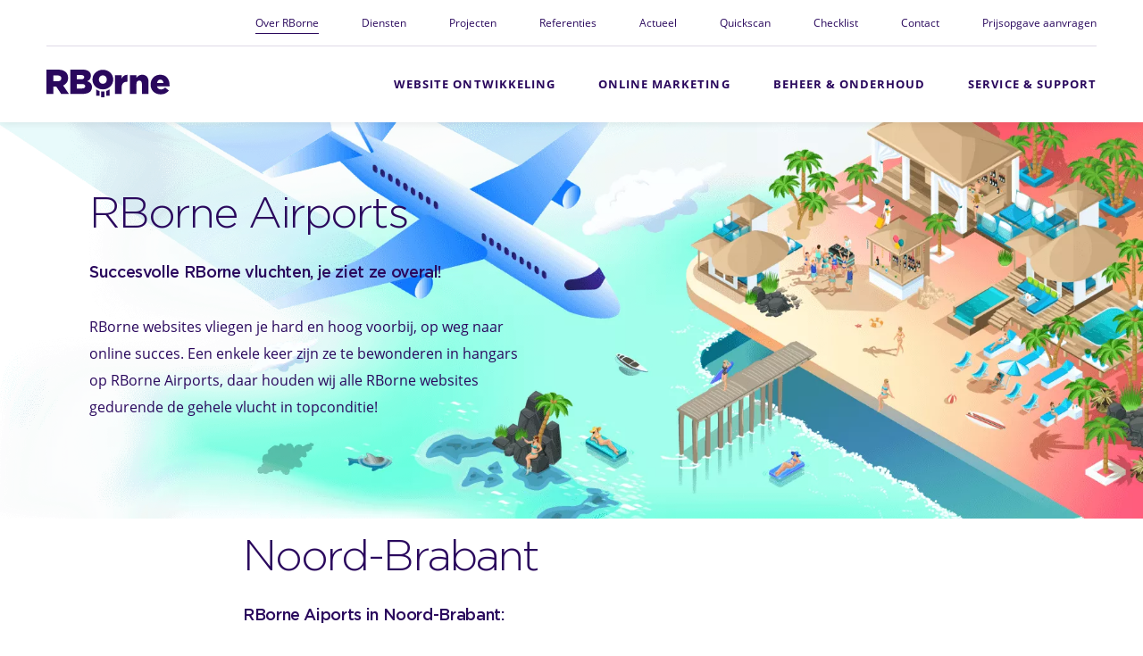

--- FILE ---
content_type: text/html; charset=utf-8
request_url: https://www.rborne.nl/rborne-airports%20
body_size: 29327
content:
<!DOCTYPE html> <html lang="nl"> <head> <meta charset="utf-8" /> <meta name="robots" content="index, follow" /> <base href="https://www.rborne.nl/" /> <title>RBorne Airports - Succesvolle RBorne vluchten, je ziet ze overal!</title> <meta name="description" content="RBorne websites vliegen je hard en hoog voorbij, op weg naar online succes. Een enkele keer zijn ze te bewonderen in onze hangars." /> <meta name="author" content="RBorne" /> <meta name="theme-color" content="#fff"/> <meta http-equiv="X-UA-Compatible" content="IE=edge"> <meta content="yes" name="apple-mobile-web-app-capable" /> <meta content="black" name="apple-mobile-web-app-status-bar-style" /> <meta content="telephone=no" name="format-detection" /> <meta content="width=device-width, initial-scale=1" name="viewport" /> <script async type="text/javascript" src="cache/compressed/1723054810-0sCLB1WmlqTMZqROAlL0.js"></script> <style type="text/css">
			﻿html,body,div,span,iframe,h1,h2,h3,h4,p,a,dfn,em,img,s,small,strong,sub,sup,b,u,i,dl,dt,dd,fieldset,form,label,legend,table,caption,tbody,tfoot,thead,tr,th,td,article,aside,canvas,details,embed,figure,figcaption,footer,header,nav,output,section,summary,time,mark,audio,video{margin:0;padding:0;border:0;font-size:100%;font:inherit;vertical-align:baseline}article,aside,details,figcaption,figure,footer,header,nav,section{display:block}body{line-height:1}table{border-collapse:collapse;border-spacing:0}ul{list-style:disc;margin:3px 0;padding:0;border:0;font-size:100%;font:inherit;vertical-align:baseline}ol{list-style:decimal;margin:3px 0;padding:0;border:0;font-size:100%;font:inherit;vertical-align:baseline}li{margin-left:15px;margin:0;padding:0;border:0;font-size:100%;font:inherit;vertical-align:baseline}a,button{outline:none;cursor:pointer}.wrap{position:relative;float:left;width:100%;padding-left:calc(50% - (1176px/2));padding-right:calc(50% - (1176px/2))}.col-1,.col-2,.col-3,.col-4,.col-5,.col-6,.col-7,.col-8,.col-9,.col-10,.col-11,.col-12,.paging,.col-20-pr{float:left;min-height:1px;padding-left:24px;padding-right:24px}.col-1{width:8.33333333%}.col-2{width:16.66666667%}.col-20-pr{width:20%}.col-3{width:25%}.col-4{width:33.33333333%}.col-5{width:41.66666667%}.col-6{width:50%}.col-7{width:58.33333333%}.col-8{width:66.66666667%}.col-9{width:75%}.col-10{width:83.33333333%}.col-11{width:91.66666667%}.col-12,.paging{width:100%}.colfix{margin-left:-12px;margin-right:-12px}.colfix>.col-1{padding-left:12px;padding-right:12px}.colfix>.col-2{padding-left:12px;padding-right:12px}.colfix>.col-3{padding-left:12px;padding-right:12px}.colfix>.col-4{padding-left:12px;padding-right:12px}.colfix>.col-5{padding-left:12px;padding-right:12px}.colfix>.col-6{padding-left:12px;padding-right:12px}.colfix>.col-7{padding-left:12px;padding-right:12px}.colfix>.col-8{padding-left:12px;padding-right:12px}.colfix>.col-9{padding-left:12px;padding-right:12px}.colfix>.col-10{padding-left:12px;padding-right:12px}.colfix>.col-11{padding-left:12px;padding-right:12px}.colfix>.col-12,.colfix>.paging{padding-left:12px;padding-right:12px}.colfix>.col-20-pr{padding-left:12px;padding-right:12px}.notification{-webkit-border-radius:3px;-moz-border-radius:3px;-ms-border-radius:3px;border-radius:3px;position:relative;margin:0 0 24px 0;padding:8px 12px 8px 35px;border:1px solid rgba(0,0,0,0);color:#333;text-indent:-22px}.notification:before{font-family:"rbnotify";line-height:30px;padding-right:2px;font-style:normal !important;font-weight:normal !important;font-variant:normal !important;text-transform:none !important;speak:none;line-height:1;-webkit-font-smoothing:antialiased;-moz-osx-font-smoothing:grayscale;vertical-align:middle}.notification.info:before{content:"ભ";color:#001876}.notification.success:before{content:"પ";color:#0d6900}.notification.warning:before{content:"બ";color:#665e00}.notification.error:before{content:"ફ";color:#680002}.notification.info{color:#000d43;background-color:#dce3ff;border-color:#a9baff}.notification.success{color:#073600;background-color:#d5ffcf;border-color:#7cff69}.notification.warning{color:#332f00;background-color:#fffbcc;border-color:#ffeb00}.notification.error{color:#350001;background-color:#ffcecf;border-color:#ff9b9d}@font-face{font-family:"Open Sans";font-display:swap;font-style:normal;font-weight:300;src:url("/fonts/Select/open-sans/open-sans-v13-latin-300.eot");src:local("Open Sans Light"),local("OpenSans-Light"),url("/fonts/Select/open-sans/open-sans-v13-latin-300.eot?#iefix") format("embedded-opentype"),url("/fonts/Select/open-sans/open-sans-v13-latin-300.woff2") format("woff2"),url("/fonts/Select/open-sans/open-sans-v13-latin-300.woff") format("woff"),url("/fonts/Select/open-sans/open-sans-v13-latin-300.ttf") format("truetype"),url("/fonts/Select/open-sans/open-sans-v13-latin-300.svg#OpenSans") format("svg")}@font-face{font-family:"Open Sans";font-display:swap;font-style:italic;font-weight:300;src:url("/fonts/Select/open-sans/open-sans-v13-latin-300italic.eot");src:local("Open Sans Light Italic"),local("OpenSansLight-Italic"),url("/fonts/Select/open-sans/open-sans-v13-latin-300italic.eot?#iefix") format("embedded-opentype"),url("/fonts/Select/open-sans/open-sans-v13-latin-300italic.woff2") format("woff2"),url("/fonts/Select/open-sans/open-sans-v13-latin-300italic.woff") format("woff"),url("/fonts/Select/open-sans/open-sans-v13-latin-300italic.ttf") format("truetype"),url("/fonts/Select/open-sans/open-sans-v13-latin-300italic.svg#OpenSans") format("svg")}@font-face{font-family:"Open Sans";font-display:swap;font-style:normal;font-weight:400;src:url("/fonts/Select/open-sans/open-sans-v13-latin-regular.eot");src:local("Open Sans"),local("OpenSans"),url("/fonts/Select/open-sans/open-sans-v13-latin-regular.eot?#iefix") format("embedded-opentype"),url("/fonts/Select/open-sans/open-sans-v13-latin-regular.woff2") format("woff2"),url("/fonts/Select/open-sans/open-sans-v13-latin-regular.woff") format("woff"),url("/fonts/Select/open-sans/open-sans-v13-latin-regular.ttf") format("truetype"),url("/fonts/Select/open-sans/open-sans-v13-latin-regular.svg#OpenSans") format("svg")}@font-face{font-family:"Open Sans";font-display:swap;font-style:italic;font-weight:400;src:url("/fonts/Select/open-sans/open-sans-v13-latin-italic.eot");src:local("Open Sans Italic"),local("OpenSans-Italic"),url("/fonts/Select/open-sans/open-sans-v13-latin-italic.eot?#iefix") format("embedded-opentype"),url("/fonts/Select/open-sans/open-sans-v13-latin-italic.woff2") format("woff2"),url("/fonts/Select/open-sans/open-sans-v13-latin-italic.woff") format("woff"),url("/fonts/Select/open-sans/open-sans-v13-latin-italic.ttf") format("truetype"),url("/fonts/Select/open-sans/open-sans-v13-latin-italic.svg#OpenSans") format("svg")}@font-face{font-family:"Open Sans";font-display:swap;font-style:normal;font-weight:600;src:url("/fonts/Select/open-sans/open-sans-v13-latin-600.eot");src:local("Open Sans Semibold"),local("OpenSans-Semibold"),url("/fonts/Select/open-sans/open-sans-v13-latin-600.eot?#iefix") format("embedded-opentype"),url("/fonts/Select/open-sans/open-sans-v13-latin-600.woff2") format("woff2"),url("/fonts/Select/open-sans/open-sans-v13-latin-600.woff") format("woff"),url("/fonts/Select/open-sans/open-sans-v13-latin-600.ttf") format("truetype"),url("/fonts/Select/open-sans/open-sans-v13-latin-600.svg#OpenSans") format("svg")}@font-face{font-family:"Open Sans";font-display:swap;font-style:italic;font-weight:600;src:url("/fonts/Select/open-sans/open-sans-v13-latin-600italic.eot");src:local("Open Sans Semibold Italic"),local("OpenSans-SemiboldItalic"),url("/fonts/Select/open-sans/open-sans-v13-latin-600italic.eot?#iefix") format("embedded-opentype"),url("/fonts/Select/open-sans/open-sans-v13-latin-600italic.woff2") format("woff2"),url("/fonts/Select/open-sans/open-sans-v13-latin-600italic.woff") format("woff"),url("/fonts/Select/open-sans/open-sans-v13-latin-600italic.ttf") format("truetype"),url("/fonts/Select/open-sans/open-sans-v13-latin-600italic.svg#OpenSans") format("svg")}@font-face{font-family:"Open Sans";font-display:swap;font-style:normal;font-weight:700;src:url("/fonts/Select/open-sans/open-sans-v13-latin-700.eot");src:local("Open Sans Bold"),local("OpenSans-Bold"),url("/fonts/Select/open-sans/open-sans-v13-latin-700.eot?#iefix") format("embedded-opentype"),url("/fonts/Select/open-sans/open-sans-v13-latin-700.woff2") format("woff2"),url("/fonts/Select/open-sans/open-sans-v13-latin-700.woff") format("woff"),url("/fonts/Select/open-sans/open-sans-v13-latin-700.ttf") format("truetype"),url("/fonts/Select/open-sans/open-sans-v13-latin-700.svg#OpenSans") format("svg")}@font-face{font-family:"Open Sans";font-display:swap;font-style:italic;font-weight:700;src:url("/fonts/Select/open-sans/open-sans-v13-latin-700italic.eot");src:local("Open Sans Bold Italic"),local("OpenSans-BoldItalic"),url("/fonts/Select/open-sans/open-sans-v13-latin-700italic.eot?#iefix") format("embedded-opentype"),url("/fonts/Select/open-sans/open-sans-v13-latin-700italic.woff2") format("woff2"),url("/fonts/Select/open-sans/open-sans-v13-latin-700italic.woff") format("woff"),url("/fonts/Select/open-sans/open-sans-v13-latin-700italic.ttf") format("truetype"),url("/fonts/Select/open-sans/open-sans-v13-latin-700italic.svg#OpenSans") format("svg")}@font-face{font-family:"Open Sans";font-display:swap;font-style:normal;font-weight:800;src:url("/fonts/Select/open-sans/open-sans-v13-latin-800.eot");src:local("Open Sans Extrabold"),local("OpenSans-Extrabold"),url("/fonts/Select/open-sans/open-sans-v13-latin-800.eot?#iefix") format("embedded-opentype"),url("/fonts/Select/open-sans/open-sans-v13-latin-800.woff2") format("woff2"),url("/fonts/Select/open-sans/open-sans-v13-latin-800.woff") format("woff"),url("/fonts/Select/open-sans/open-sans-v13-latin-800.ttf") format("truetype"),url("/fonts/Select/open-sans/open-sans-v13-latin-800.svg#OpenSans") format("svg")}@font-face{font-family:"Open Sans";font-display:swap;font-style:italic;font-weight:800;src:url("/fonts/Select/open-sans/open-sans-v13-latin-800italic.eot");src:local("Open Sans Extrabold Italic"),local("OpenSans-ExtraboldItalic"),url("/fonts/Select/open-sans/open-sans-v13-latin-800italic.eot?#iefix") format("embedded-opentype"),url("/fonts/Select/open-sans/open-sans-v13-latin-800italic.woff2") format("woff2"),url("/fonts/Select/open-sans/open-sans-v13-latin-800italic.woff") format("woff"),url("/fonts/Select/open-sans/open-sans-v13-latin-800italic.ttf") format("truetype"),url("/fonts/Select/open-sans/open-sans-v13-latin-800italic.svg#OpenSans") format("svg")}@font-face{font-family:"Gotham Book";font-display:swap;src:url("/fonts/Select/gotham/Gotham-BookItalic.eot");src:url("/fonts/Select/gotham/Gotham-BookItalic.eot?#iefix") format("embedded-opentype"),url("/fonts/Select/gotham/Gotham-BookItalic.woff2") format("woff2"),url("/fonts/Select/gotham/Gotham-BookItalic.woff") format("woff"),url("/fonts/Select/gotham/Gotham-BookItalic.ttf") format("truetype"),url("/fonts/Select/gotham/Gotham-BookItalic.svg#Gotham-BookItalic") format("svg");font-weight:normal;font-style:italic}@font-face{font-family:"Gotham";font-display:swap;src:url("/fonts/Select/gotham/Gotham-BoldItalic.eot");src:url("/fonts/Select/gotham/Gotham-BoldItalic.eot?#iefix") format("embedded-opentype"),url("/fonts/Select/gotham/Gotham-BoldItalic.woff2") format("woff2"),url("/fonts/Select/gotham/Gotham-BoldItalic.woff") format("woff"),url("/fonts/Select/gotham/Gotham-BoldItalic.ttf") format("truetype"),url("/fonts/Select/gotham/Gotham-BoldItalic.svg#Gotham-BoldItalic") format("svg");font-weight:bold;font-style:italic}@font-face{font-family:"Gotham";font-display:swap;src:url("/fonts/Select/gotham/Gotham-MediumItalic.eot");src:url("/fonts/Select/gotham/Gotham-MediumItalic.eot?#iefix") format("embedded-opentype"),url("/fonts/Select/gotham/Gotham-MediumItalic.woff2") format("woff2"),url("/fonts/Select/gotham/Gotham-MediumItalic.woff") format("woff"),url("/fonts/Select/gotham/Gotham-MediumItalic.ttf") format("truetype"),url("/fonts/Select/gotham/Gotham-MediumItalic.svg#Gotham-MediumItalic") format("svg");font-weight:500;font-style:italic}@font-face{font-family:"Gotham";font-display:swap;src:url("/fonts/Select/gotham/Gotham-ExtraLight.eot");src:url("/fonts/Select/gotham/Gotham-ExtraLight.eot?#iefix") format("embedded-opentype"),url("/fonts/Select/gotham/Gotham-ExtraLight.woff2") format("woff2"),url("/fonts/Select/gotham/Gotham-ExtraLight.woff") format("woff"),url("/fonts/Select/gotham/Gotham-ExtraLight.ttf") format("truetype"),url("/fonts/Select/gotham/Gotham-ExtraLight.svg#Gotham-ExtraLight") format("svg");font-weight:200;font-style:normal}@font-face{font-family:"Gotham";font-display:swap;src:url("/fonts/Select/gotham/Gotham-Thin.eot");src:url("/fonts/Select/gotham/Gotham-Thin.eot?#iefix") format("embedded-opentype"),url("/fonts/Select/gotham/Gotham-Thin.woff2") format("woff2"),url("/fonts/Select/gotham/Gotham-Thin.woff") format("woff"),url("/fonts/Select/gotham/Gotham-Thin.ttf") format("truetype"),url("/fonts/Select/gotham/Gotham-Thin.svg#Gotham-Thin") format("svg");font-weight:100;font-style:normal}@font-face{font-family:"Gotham";font-display:swap;src:url("/fonts/Select/gotham/Gotham-ExtraLightItalic.eot");src:url("/fonts/Select/gotham/Gotham-ExtraLightItalic.eot?#iefix") format("embedded-opentype"),url("/fonts/Select/gotham/Gotham-ExtraLightItalic.woff2") format("woff2"),url("/fonts/Select/gotham/Gotham-ExtraLightItalic.woff") format("woff"),url("/fonts/Select/gotham/Gotham-ExtraLightItalic.ttf") format("truetype"),url("/fonts/Select/gotham/Gotham-ExtraLightItalic.svg#Gotham-ExtraLightItalic") format("svg");font-weight:200;font-style:italic}@font-face{font-family:"Gotham";font-display:swap;src:url("/fonts/Select/gotham/Gotham-Bold.eot");src:url("/fonts/Select/gotham/Gotham-Bold.eot?#iefix") format("embedded-opentype"),url("/fonts/Select/gotham/Gotham-Bold.woff2") format("woff2"),url("/fonts/Select/gotham/Gotham-Bold.woff") format("woff"),url("/fonts/Select/gotham/Gotham-Bold.ttf") format("truetype"),url("/fonts/Select/gotham/Gotham-Bold.svg#Gotham-Bold") format("svg");font-weight:bold;font-style:normal}@font-face{font-family:"Gotham";font-display:swap;src:url("/fonts/Select/gotham/Gotham-BlackItalic.eot");src:url("/fonts/Select/gotham/Gotham-BlackItalic.eot?#iefix") format("embedded-opentype"),url("/fonts/Select/gotham/Gotham-BlackItalic.woff2") format("woff2"),url("/fonts/Select/gotham/Gotham-BlackItalic.woff") format("woff"),url("/fonts/Select/gotham/Gotham-BlackItalic.ttf") format("truetype"),url("/fonts/Select/gotham/Gotham-BlackItalic.svg#Gotham-BlackItalic") format("svg");font-weight:900;font-style:italic}@font-face{font-family:"Gotham";font-display:swap;src:url("/fonts/Select/gotham/Gotham-ThinItalic.eot");src:url("/fonts/Select/gotham/Gotham-ThinItalic.eot?#iefix") format("embedded-opentype"),url("/fonts/Select/gotham/Gotham-ThinItalic.woff2") format("woff2"),url("/fonts/Select/gotham/Gotham-ThinItalic.woff") format("woff"),url("/fonts/Select/gotham/Gotham-ThinItalic.ttf") format("truetype"),url("/fonts/Select/gotham/Gotham-ThinItalic.svg#Gotham-ThinItalic") format("svg");font-weight:100;font-style:italic}@font-face{font-family:"Gotham";font-display:swap;src:url("/fonts/Select/gotham/Gotham-Black.eot");src:url("/fonts/Select/gotham/Gotham-Black.eot?#iefix") format("embedded-opentype"),url("/fonts/Select/gotham/Gotham-Black.woff2") format("woff2"),url("/fonts/Select/gotham/Gotham-Black.woff") format("woff"),url("/fonts/Select/gotham/Gotham-Black.ttf") format("truetype"),url("/fonts/Select/gotham/Gotham-Black.svg#Gotham-Black") format("svg");font-weight:900;font-style:normal}@font-face{font-family:"Gotham";font-display:swap;src:url("/fonts/Select/gotham/Gotham-Ultra.eot");src:url("/fonts/Select/gotham/Gotham-Ultra.eot?#iefix") format("embedded-opentype"),url("/fonts/Select/gotham/Gotham-Ultra.woff2") format("woff2"),url("/fonts/Select/gotham/Gotham-Ultra.woff") format("woff"),url("/fonts/Select/gotham/Gotham-Ultra.ttf") format("truetype"),url("/fonts/Select/gotham/Gotham-Ultra.svg#Gotham-Ultra") format("svg");font-weight:normal;font-style:normal}@font-face{font-family:"Gotham";font-display:swap;src:url("/fonts/Select/gotham/Gotham-UltraItalic.eot");src:url("/fonts/Select/gotham/Gotham-UltraItalic.eot?#iefix") format("embedded-opentype"),url("/fonts/Select/gotham/Gotham-UltraItalic.woff2") format("woff2"),url("/fonts/Select/gotham/Gotham-UltraItalic.woff") format("woff"),url("/fonts/Select/gotham/Gotham-UltraItalic.ttf") format("truetype"),url("/fonts/Select/gotham/Gotham-UltraItalic.svg#Gotham-UltraItalic") format("svg");font-weight:normal;font-style:italic}@font-face{font-family:"Gotham";font-display:swap;src:url("/fonts/Select/gotham/Gotham-Light.eot");src:url("/fonts/Select/gotham/Gotham-Light.eot?#iefix") format("embedded-opentype"),url("/fonts/Select/gotham/Gotham-Light.woff2") format("woff2"),url("/fonts/Select/gotham/Gotham-Light.woff") format("woff"),url("/fonts/Select/gotham/Gotham-Light.ttf") format("truetype"),url("/fonts/Select/gotham/Gotham-Light.svg#Gotham-Light") format("svg");font-weight:300;font-style:normal}@font-face{font-family:"Gotham";font-display:swap;src:url("/fonts/Select/gotham/Gotham-LightItalic.eot");src:url("/fonts/Select/gotham/Gotham-LightItalic.eot?#iefix") format("embedded-opentype"),url("/fonts/Select/gotham/Gotham-LightItalic.woff2") format("woff2"),url("/fonts/Select/gotham/Gotham-LightItalic.woff") format("woff"),url("/fonts/Select/gotham/Gotham-LightItalic.ttf") format("truetype"),url("/fonts/Select/gotham/Gotham-LightItalic.svg#Gotham-LightItalic") format("svg");font-weight:300;font-style:italic}@font-face{font-family:"Gotham Book";font-display:swap;src:url("/fonts/Select/gotham/Gotham-Book.eot");src:url("/fonts/Select/gotham/Gotham-Book.eot?#iefix") format("embedded-opentype"),url("/fonts/Select/gotham/Gotham-Book.woff2") format("woff2"),url("/fonts/Select/gotham/Gotham-Book.woff") format("woff"),url("/fonts/Select/gotham/Gotham-Book.ttf") format("truetype"),url("/fonts/Select/gotham/Gotham-Book.svg#Gotham-Book") format("svg");font-weight:normal;font-style:normal}@font-face{font-family:"Gotham";font-display:swap;src:url("/fonts/Select/gotham/Gotham-Medium.eot");src:url("/fonts/Select/gotham/Gotham-Medium.eot?#iefix") format("embedded-opentype"),url("/fonts/Select/gotham/Gotham-Medium.woff2") format("woff2"),url("/fonts/Select/gotham/Gotham-Medium.woff") format("woff"),url("/fonts/Select/gotham/Gotham-Medium.ttf") format("truetype"),url("/fonts/Select/gotham/Gotham-Medium.svg#Gotham-Medium") format("svg");font-weight:500;font-style:normal}h1,.h1{font-family:"Gotham",sans-serif;font-weight:300;letter-spacing:-1.92px}p+h1,p+.h1,h1+p,.h1+p,h1+.p-in,.h1+.p-in,h1+ul,.h1+ul{margin-top:24px}h2,.h2,[data-role=landingsform-cont]+.wrap [data-role=paragraphs] .wrap:first-child>.col-12>.col-12>h2,[data-role=landingsform-cont]+.wrap [data-role=paragraphs] .wrap:first-child>.paging>.col-12>h2,[data-role=landingsform-cont]+.wrap [data-role=paragraphs] .wrap:first-child>.col-12>.paging>h2,[data-role=landingsform-cont]+.wrap [data-role=paragraphs] .wrap:first-child>.paging>.paging>h2,[data-role=contact-form].quotation-form form fieldset>div+.headtext .h1{font-family:"Gotham",sans-serif;font-weight:300;letter-spacing:-1.92px}p+h2,p+.h2,[data-role=landingsform-cont]+.wrap [data-role=paragraphs] .wrap:first-child>.col-12>.col-12>p+h2,[data-role=landingsform-cont]+.wrap [data-role=paragraphs] .wrap:first-child>.paging>.col-12>p+h2,[data-role=landingsform-cont]+.wrap [data-role=paragraphs] .wrap:first-child>.col-12>.paging>p+h2,[data-role=landingsform-cont]+.wrap [data-role=paragraphs] .wrap:first-child>.paging>.paging>p+h2,[data-role=contact-form].quotation-form form fieldset>div+.headtext p+.h1,h2+p,.h2+p,[data-role=landingsform-cont]+.wrap [data-role=paragraphs] .wrap:first-child>.col-12>.col-12>h2+p,[data-role=landingsform-cont]+.wrap [data-role=paragraphs] .wrap:first-child>.paging>.col-12>h2+p,[data-role=landingsform-cont]+.wrap [data-role=paragraphs] .wrap:first-child>.col-12>.paging>h2+p,[data-role=landingsform-cont]+.wrap [data-role=paragraphs] .wrap:first-child>.paging>.paging>h2+p,[data-role=contact-form].quotation-form form fieldset>div+.headtext .h1+p,h2+.p-in,.h2+.p-in,[data-role=landingsform-cont]+.wrap [data-role=paragraphs] .wrap:first-child>.col-12>.col-12>h2+.p-in,[data-role=landingsform-cont]+.wrap [data-role=paragraphs] .wrap:first-child>.paging>.col-12>h2+.p-in,[data-role=landingsform-cont]+.wrap [data-role=paragraphs] .wrap:first-child>.col-12>.paging>h2+.p-in,[data-role=landingsform-cont]+.wrap [data-role=paragraphs] .wrap:first-child>.paging>.paging>h2+.p-in,[data-role=contact-form].quotation-form form fieldset>div+.headtext .h1+.p-in,h2+ul,.h2+ul,[data-role=landingsform-cont]+.wrap [data-role=paragraphs] .wrap:first-child>.col-12>.col-12>h2+ul,[data-role=landingsform-cont]+.wrap [data-role=paragraphs] .wrap:first-child>.paging>.col-12>h2+ul,[data-role=landingsform-cont]+.wrap [data-role=paragraphs] .wrap:first-child>.col-12>.paging>h2+ul,[data-role=landingsform-cont]+.wrap [data-role=paragraphs] .wrap:first-child>.paging>.paging>h2+ul,[data-role=contact-form].quotation-form form fieldset>div+.headtext .h1+ul{margin-top:24px}h3,.h3{font-family:"Gotham",sans-serif;font-weight:300;letter-spacing:-1.92px}p+h3,p+.h3,h3+p,.h3+p,h3+.p-in,.h3+.p-in,h3+ul,.h3+ul{margin-top:24px}h4,.h4{font-family:"Gotham",sans-serif;font-weight:300;letter-spacing:-1.92px}p+h4,p+.h4,h4+p,.h4+p,h4+.p-in,.h4+.p-in,h4+ul,.h4+ul{margin-top:24px}h5,.h5{font-family:"Gotham",sans-serif;font-weight:300;letter-spacing:-1.92px}p+h5,p+.h5,h5+p,.h5+p,h5+.p-in,.h5+.p-in,h5+ul,.h5+ul{margin-top:24px}h6,.h6{font-family:"Gotham",sans-serif;font-weight:300;letter-spacing:-1.92px}p+h6,p+.h6,h6+p,.h6+p,h6+.p-in,.h6+.p-in,h6+ul,.h6+ul{margin-top:24px}h1,.h1{font-size:48px;line-height:40px;color:#2a085d}h2,.h2,[data-role=landingsform-cont]+.wrap [data-role=paragraphs] .wrap:first-child>.col-12>.col-12>h2,[data-role=landingsform-cont]+.wrap [data-role=paragraphs] .wrap:first-child>.paging>.col-12>h2,[data-role=landingsform-cont]+.wrap [data-role=paragraphs] .wrap:first-child>.col-12>.paging>h2,[data-role=landingsform-cont]+.wrap [data-role=paragraphs] .wrap:first-child>.paging>.paging>h2,[data-role=contact-form].quotation-form form fieldset>div+.headtext .h1{font-size:24px;line-height:24px;color:#2a085d}h3,.h3{font-size:18px;line-height:18px;color:#2a085d;font-weight:500;font-family:"Gotham",sans-serif}h3.book,.h3.book{font-family:"Gotham Book";font-weight:normal}p+p{margin-top:30px}p+h1,p+.h1,h1+p,.h1+p,h1+ul,.h1+ul{margin-top:36px}@media screen and (max-width:500px){p+h1,p+.h1,h1+p,.h1+p,h1+ul,.h1+ul{margin-top:18px}}p+h2,p+.h2,[data-role=landingsform-cont]+.wrap [data-role=paragraphs] .wrap:first-child>.col-12>.col-12>p+h2,[data-role=landingsform-cont]+.wrap [data-role=paragraphs] .wrap:first-child>.paging>.col-12>p+h2,[data-role=landingsform-cont]+.wrap [data-role=paragraphs] .wrap:first-child>.col-12>.paging>p+h2,[data-role=landingsform-cont]+.wrap [data-role=paragraphs] .wrap:first-child>.paging>.paging>p+h2,[data-role=contact-form].quotation-form form fieldset>div+.headtext p+.h1,h2+p,.h2+p,[data-role=landingsform-cont]+.wrap [data-role=paragraphs] .wrap:first-child>.col-12>.col-12>h2+p,[data-role=landingsform-cont]+.wrap [data-role=paragraphs] .wrap:first-child>.paging>.col-12>h2+p,[data-role=landingsform-cont]+.wrap [data-role=paragraphs] .wrap:first-child>.col-12>.paging>h2+p,[data-role=landingsform-cont]+.wrap [data-role=paragraphs] .wrap:first-child>.paging>.paging>h2+p,[data-role=contact-form].quotation-form form fieldset>div+.headtext .h1+p,h2+ul,.h2+ul,[data-role=landingsform-cont]+.wrap [data-role=paragraphs] .wrap:first-child>.col-12>.col-12>h2+ul,[data-role=landingsform-cont]+.wrap [data-role=paragraphs] .wrap:first-child>.paging>.col-12>h2+ul,[data-role=landingsform-cont]+.wrap [data-role=paragraphs] .wrap:first-child>.col-12>.paging>h2+ul,[data-role=landingsform-cont]+.wrap [data-role=paragraphs] .wrap:first-child>.paging>.paging>h2+ul,[data-role=contact-form].quotation-form form fieldset>div+.headtext .h1+ul{margin-top:36px}@media screen and (max-width:500px){p+h2,p+.h2,[data-role=landingsform-cont]+.wrap [data-role=paragraphs] .wrap:first-child>.col-12>.col-12>p+h2,[data-role=landingsform-cont]+.wrap [data-role=paragraphs] .wrap:first-child>.paging>.col-12>p+h2,[data-role=landingsform-cont]+.wrap [data-role=paragraphs] .wrap:first-child>.col-12>.paging>p+h2,[data-role=landingsform-cont]+.wrap [data-role=paragraphs] .wrap:first-child>.paging>.paging>p+h2,[data-role=contact-form].quotation-form form fieldset>div+.headtext p+.h1,h2+p,.h2+p,[data-role=landingsform-cont]+.wrap [data-role=paragraphs] .wrap:first-child>.col-12>.col-12>h2+p,[data-role=landingsform-cont]+.wrap [data-role=paragraphs] .wrap:first-child>.paging>.col-12>h2+p,[data-role=landingsform-cont]+.wrap [data-role=paragraphs] .wrap:first-child>.col-12>.paging>h2+p,[data-role=landingsform-cont]+.wrap [data-role=paragraphs] .wrap:first-child>.paging>.paging>h2+p,[data-role=contact-form].quotation-form form fieldset>div+.headtext .h1+p,h2+ul,.h2+ul,[data-role=landingsform-cont]+.wrap [data-role=paragraphs] .wrap:first-child>.col-12>.col-12>h2+ul,[data-role=landingsform-cont]+.wrap [data-role=paragraphs] .wrap:first-child>.paging>.col-12>h2+ul,[data-role=landingsform-cont]+.wrap [data-role=paragraphs] .wrap:first-child>.col-12>.paging>h2+ul,[data-role=landingsform-cont]+.wrap [data-role=paragraphs] .wrap:first-child>.paging>.paging>h2+ul,[data-role=contact-form].quotation-form form fieldset>div+.headtext .h1+ul{margin-top:18px}}p+h3,p+.h3,h3+p,.h3+p,h3+ul,.h3+ul{margin-top:36px}@media screen and (max-width:500px){p+h3,p+.h3,h3+p,.h3+p,h3+ul,.h3+ul{margin-top:18px}}p+h4,p+.h4,h4+p,.h4+p,h4+ul,.h4+ul{margin-top:36px}@media screen and (max-width:500px){p+h4,p+.h4,h4+p,.h4+p,h4+ul,.h4+ul{margin-top:18px}}p+h5,p+.h5,h5+p,.h5+p,h5+ul,.h5+ul{margin-top:36px}@media screen and (max-width:500px){p+h5,p+.h5,h5+p,.h5+p,h5+ul,.h5+ul{margin-top:18px}}p+h6,p+.h6,h6+p,.h6+p,h6+ul,.h6+ul{margin-top:36px}@media screen and (max-width:500px){p+h6,p+.h6,h6+p,.h6+p,h6+ul,.h6+ul{margin-top:18px}}h2,.h2,[data-role=landingsform-cont]+.wrap [data-role=paragraphs] .wrap:first-child>.col-12>.col-12>h2,[data-role=landingsform-cont]+.wrap [data-role=paragraphs] .wrap:first-child>.paging>.col-12>h2,[data-role=landingsform-cont]+.wrap [data-role=paragraphs] .wrap:first-child>.col-12>.paging>h2,[data-role=landingsform-cont]+.wrap [data-role=paragraphs] .wrap:first-child>.paging>.paging>h2,[data-role=contact-form].quotation-form form fieldset>div+.headtext .h1{font-weight:500;letter-spacing:0}h3,.h3{letter-spacing:-0.36px}[class^=rborne-icon-],[class*=" rborne-icon-"]{font-family:"rborne-icon" !important;speak:none;font-style:normal;font-weight:normal;font-variant:normal;text-transform:none;line-height:1;-webkit-font-smoothing:antialiased;-moz-osx-font-smoothing:grayscale}.rborne-icon-ab-testing:before{content:""}.rborne-icon-ads:before{content:""}.rborne-icon-calendar:before{content:""}.rborne-icon-cms:before{content:""}.rborne-icon-email:before{content:""}.rborne-icon-network:before{content:""}.rborne-icon-pattern:before{content:""}.rborne-icon-updated:before{content:""}.rborne-icon-www:before{content:""}.m-t,.layout-6 [data-role=reference-main-item]+[data-element=default-project],[data-role=paragraphs]+[data-role=cta-overview],[data-role=paragraphs]+[data-role=mainoverview]>.wrap:first-of-type>.col-12:first-of-type,[data-role=paragraphs]+[data-role=mainoverview]>.wrap:first-of-type>.paging:first-of-type,form input[type=text]+input,form input[type=email]+input,form input[type=number]+input,form input[type=date]+input,form select+input,form textarea+input{margin-top:24px}.m-t-n{margin-top:0}.m-t-xxl{margin-top:96px}@media screen and (max-width:980px){.m-t-xxl{margin-top:72px}}@media screen and (max-width:600px){.m-t-xxl{margin-top:36px}}.m-t-m-90{margin-top:-90px}.m-t-xl{margin-top:72px}@media screen and (max-width:600px){.m-t-xl{margin-top:36px}}.m-t-lg,.layout-6 [data-role=reference-main-item]+[data-element=default-project]+[data-role=cta-overview]{margin-top:48px}@media screen and (max-width:600px){.m-t-lg,.layout-6 [data-role=reference-main-item]+[data-element=default-project]+[data-role=cta-overview]{margin-top:36px}}.m-t-big,[data-role=reference-main-item]+[data-role=cta-overview]{margin-top:36px}.m-t-sm{margin-top:12px}.m-t-xs{margin-top:6px}.m-b,form .list,form .textfield,form .datetime,form .radio{margin-bottom:24px}.m-b-n{margin-bottom:0}.m-b-xxl{margin-bottom:96px}@media screen and (max-width:980px){.m-b-xxl{margin-bottom:72px}}@media screen and (max-width:600px){.m-b-xxl{margin-bottom:36px}}.m-b-xl{margin-bottom:72px}@media screen and (max-width:600px){.m-b-xl{margin-bottom:36px}}.m-b-lg{margin-bottom:48px}@media screen and (max-width:600px){.m-b-lg{margin-bottom:36px}}.m-b-big{margin-bottom:36px}.m-b-sm{margin-bottom:12px}.m-b-xs{margin-bottom:6px}.m-l{margin-left:24px}.m-l-n{margin-left:0}.m-l-big{margin-left:36px}@media screen and (max-width:600px){.m-l-big{margin-left:24px}}.m-l-lg{margin-left:48px}.m-l-sm{margin-left:12px}.m-l-xs{margin-left:6px}.m-l-1-col{margin-left:8.3333333333%}@media screen and (max-width:600px){.m-l-1-col{margin-left:0}}.m-l-2-col{margin-left:16.6666666667%}@media screen and (max-width:600px){.m-l-2-col{margin-left:0}}.m-l-3-col{margin-left:25%}@media screen and (max-width:980px){.m-l-3-col{margin-left:24px}}@media screen and (max-width:600px){.m-l-3-col{margin-left:0}}.m-l-4-col{margin-left:33.3333333333%}@media screen and (max-width:980px){.m-l-4-col{margin-left:24px}}@media screen and (max-width:600px){.m-l-4-col{margin-left:0}}.m-r{margin-right:24px}.m-r-n{margin-right:0}.m-r-lg{margin-right:48px}@media screen and (max-width:600px){.m-r-lg{margin-right:24px}}.m-r-sm{margin-right:12px}.m-r-xs{margin-right:6px}.m-r-1-col{margin-right:8.3333333333%}@media screen and (max-width:600px){.m-r-1-col{margin-right:0}}.m-r-2-col,form{margin-right:16.6666666667%}@media screen and (max-width:600px){.m-r-2-col,form{margin-right:0}}.m-r-3-col{margin-right:25%}@media screen and (max-width:980px){.m-r-3-col{margin-right:24px}}@media screen and (max-width:600px){.m-r-3-col{margin-right:0}}.p-60{padding:60px}.p-n{padding:0}.p-t{padding-top:24px}.p-t-n{padding-top:0}.p-t-xl{padding-top:72px}.p-t-lg{padding-top:48px}@media screen and (max-width:600px){.p-t-lg{padding-top:24px}}.p-t-big{padding-top:36px}.p-t-sm{padding-top:12px}.p-t-xs{padding-top:6px}.p-t-90{padding-top:90px}@media screen and (max-width:980px){.p-t-90{padding-top:72px}}@media screen and (max-width:600px){.p-t-90{padding-top:36px}}.p-t-110{padding-top:110px}@media screen and (max-width:980px){.p-t-110{padding-top:72px}}@media screen and (max-width:600px){.p-t-110{padding-top:36px}}.p-t-180{padding-top:180px}.p-b{padding-bottom:24px}.p-b-n{padding-bottom:0}.p-b-xl{padding-bottom:72px}.p-b-lg{padding-bottom:48px}@media screen and (max-width:600px){.p-b-lg{padding-bottom:36px}}.p-b-big{padding-bottom:36px}.p-b-sm{padding-bottom:12px}.p-b-90{padding-bottom:90px}@media screen and (max-width:980px){.p-b-90{padding-bottom:72px}}@media screen and (max-width:600px){.p-b-90{padding-bottom:36px}}.p-b-110{padding-bottom:110px}@media screen and (max-width:980px){.p-b-110{padding-bottom:72px}}@media screen and (max-width:600px){.p-b-110{padding-bottom:36px}}.p-b-180{padding-bottom:180px}.p-l{padding-left:24px}.p-l-n{padding-left:0}.p-l-lg{padding-left:48px}@media screen and (max-width:600px){.p-l-lg{padding-left:24px}}.p-l-big{padding-left:36px}@media screen and (max-width:600px){.p-l-big{padding-left:24px}}.p-l-sm{padding-left:12px}.p-l-xs{padding-left:6px}.p-l-1-col{padding-left:8.3333333333%}@media screen and (max-width:600px){.p-l-1-col{padding-left:0}}.p-l-2-col{padding-left:16.6666666667%}@media screen and (max-width:600px){.p-l-2-col{padding-left:0}}.p-l-3-col{padding-left:25%}@media screen and (max-width:980px){.p-l-3-col{padding-left:24px}}@media screen and (max-width:600px){.p-l-3-col{padding-left:0}}.p-r{padding-right:24px}.p-r-n{padding-right:0}.p-r-xl{padding-right:72px}.p-r-lg{padding-right:48px}@media screen and (max-width:600px){.p-r-lg{padding-right:24px}}.p-r-big{padding-right:36px}@media screen and (max-width:600px){.p-r-big{padding-right:24px}}.p-r-sm{padding-right:12px}.p-r-xs{padding-right:6px}.p-r-1-col{padding-right:8.3333333333%}@media screen and (max-width:600px){.p-r-1-col{padding-right:0}}.p-r-2-col{padding-right:16.6666666667%}@media screen and (max-width:600px){.p-r-2-col{padding-right:0}}.p-r-3-col{padding-right:25%}@media screen and (max-width:980px){.p-r-3-col{padding-right:24px}}@media screen and (max-width:600px){.p-r-3-col{padding-left:0}}ul.featured,ul.checklist,.mobile-menu nav ul,header>.wrap>.col-12 nav ul,header>.wrap>.paging nav ul{list-style:none;margin:0;padding:0}ul.featured li,ul.checklist li,.mobile-menu nav ul li,header>.wrap>.col-12 nav ul li,header>.wrap>.paging nav ul li,ul.featured ol,ul.checklist ol,.mobile-menu nav ul ol,header>.wrap>.col-12 nav ul ol,header>.wrap>.paging nav ul ol,ul.featured ul,ul.checklist ul,.mobile-menu nav ul ul,header>.wrap>.col-12 nav ul ul,header>.wrap>.paging nav ul ul{list-style:none;margin:0;padding:0}ul.featured li:before,ul.checklist li:before,.mobile-menu nav ul li:before,header>.wrap>.col-12 nav ul li:before,header>.wrap>.paging nav ul li:before,ul.featured ol:before,ul.checklist ol:before,.mobile-menu nav ul ol:before,header>.wrap>.col-12 nav ul ol:before,header>.wrap>.paging nav ul ol:before,ul.featured ul:before,ul.checklist ul:before,.mobile-menu nav ul ul:before,header>.wrap>.col-12 nav ul ul:before,header>.wrap>.paging nav ul ul:before{display:none}.v-c{display:flex;flex-direction:column;justify-content:center}.f-w-n{font-weight:normal}.f-w-100{font-weight:100}.f-w-300{font-weight:300}.f-w-500{font-weight:500}.f-w-700,.f-w-b{font-weight:700}.f-w-800{font-weight:800}.f-w-900{font-weight:900}.t-l{text-align:left}.t-c{text-align:center}.t-r{text-align:right}.tt-u{text-transform:uppercase}.tt-l{text-transform:lowercase}.tt-n{text-transform:none}.overflow-hidden{overflow:hidden}.overflow-visible{overflow:visible}.bg-white{background-color:#fff}.txt-white{color:#fff}.fl-n{float:none}.fl-l{float:left}.fl-r{float:right}.d-n{display:none}.d-ib{display:inline-block}.d-bl{display:block}.block-link{position:absolute;top:0;right:0;bottom:0;left:0;cursor:pointer}.h-vh-100{height:100vh;min-height:800px}.h-100-pr{height:100%}.img-full-w{width:100%;max-width:100%}.img-max-h{max-height:100%}.img-max-h-w-auto{max-height:100%;width:auto}.img-max-w{max-width:100%}.img-max-all{max-width:100%;max-height:100%}.bg-img{background-position:center center;background-repeat:no-repeat;background-size:cover}.cl-l{clear:left}.cl-r{clear:right}.cl-lr{clear:both}.b-t,[data-role=page-introduction].bg-lead+[data-role=paragraphs].bg-lead>.wrap>.col-12:first-child,[data-role=page-introduction].bg-lead+[data-role=paragraphs].bg-lead>.wrap>.paging:first-child{border-top:1px solid rgba(255,255,255,.16)}.b-r{border-right:1px solid rgba(255,255,255,.16)}.b-b{border-bottom:1px solid rgba(255,255,255,.16)}.b-l{border-left:1px solid rgba(255,255,255,.16)}.b-all{border:1px solid rgba(255,255,255,.16)}.z-1{z-index:1}.z-2{z-index:2}.z-3{z-index:3}.z-4{z-index:4}.z-5{z-index:5}.z-999{z-index:999}.pos-r{position:relative}.pos-a{position:absolute}.btn{-webkit-transition:all .3s ease-in-out;-moz-transition:all .3s ease-in-out;-ms-transition:all .3s ease-in-out;-o-transition:all .3s ease-in-out;transition:all .3s ease-in-out;display:inline-block;background-color:#fff;border:2px solid #2a085d;border-radius:26px;padding:11px 21px;font-family:"Gotham",sans-serif;text-transform:uppercase;letter-spacing:1.06px;font-weight:bold;font-size:13px;line-height:22px;color:#2a085d}.btn:hover{background-color:#fff;font-weight:bold;color:#2a085d}.btn.transp{display:inline-block;background-color:rgba(0,0,0,0);border:2px solid #2a085d;border-radius:26px;padding:11px 21px;font-family:"Gotham",sans-serif;text-transform:uppercase;letter-spacing:.6px;font-weight:bold;font-size:13px;line-height:22px;color:#2a085d}.btn.transp:hover{background-color:#2a085d;font-weight:bold;color:#fff}.btn-text{color:#2a085d;text-transform:uppercase;text-decoration:none;font-weight:bold;font-family:"Open Sans",sans-serif}.btn-text:hover{font-weight:bold;text-decoration:none;opacity:.8}.link{color:#fff;text-decoration:none;font-weight:normal;text-transform:none}.link:hover{font-weight:normal;text-decoration:underline;color:#fff}.block-link:hover~.btn:not(.transp){background-color:#2a085d;color:#fff}.btn{width:fit-content}.btn.d-n{display:none}.btn:hover{background-color:#2a085d;color:#fff}.link{font-weight:bold;text-transform:uppercase;letter-spacing:1.06px;font-size:13px;padding:11px 0px;color:#2a085d}.link:hover{text-decoration:underline;font-weight:bold;color:#2a085d}[data-role=contact-us-block-main] .link{color:#fff}[data-role=contact-us-block-main] .link:hover{text-decoration:underline}.bg-lead .btn{border-color:#fff}.bg-lead .btn:hover{background-color:#e6e6e6;color:#2a085d}.bg-lead .btn.transp{border-color:#fff;color:#fff}.bg-lead .btn.transp:hover{background-color:#fff;color:#2a085d}.bg-lead-dark .btn{border-color:#fff}.bg-lead-dark .btn:hover{background-color:#e6e6e6;color:#1e0642}.bg-lead-dark .btn.transp{border-color:#fff;color:#fff}.bg-lead-dark .btn.transp:hover{background-color:#fff;color:#1e0642}header{position:relative;float:left;width:100%;box-shadow:0 0 10px rgba(0,0,0,.1);z-index:79}header>.wrap{-webkit-transition:all .3s ease-in-out;-moz-transition:all .3s ease-in-out;-ms-transition:all .3s ease-in-out;-o-transition:all .3s ease-in-out;transition:all .3s ease-in-out;height:52px;background-color:#2a085d}header>.wrap>.col-12 nav ul,header>.wrap>.paging nav ul{float:right}header>.wrap>.col-12 nav ul li,header>.wrap>.paging nav ul li{float:left}header>.wrap>.col-12 nav ul li.active>a,header>.wrap>.paging nav ul li.active>a{color:#fff}header>.wrap>.col-12 nav ul li.active>a:after,header>.wrap>.paging nav ul li.active>a:after{opacity:1}header>.wrap>.col-12 nav ul li a,header>.wrap>.paging nav ul li a{-webkit-transition:all .3s ease-in-out;-moz-transition:all .3s ease-in-out;-ms-transition:all .3s ease-in-out;-o-transition:all .3s ease-in-out;transition:all .3s ease-in-out;position:relative;display:block;padding:11px 24px 10px;font-size:12px;font-weight:400;font-family:inherit;text-transform:none;color:#fff}header>.wrap>.col-12 nav ul li a:hover,header>.wrap>.paging nav ul li a:hover{color:#fff}header>.wrap>.col-12 nav ul li a:after,header>.wrap>.paging nav ul li a:after{-webkit-transition:all .3s ease-in-out;-moz-transition:all .3s ease-in-out;-ms-transition:all .3s ease-in-out;-o-transition:all .3s ease-in-out;transition:all .3s ease-in-out;position:absolute;content:"";display:block;bottom:13px;left:24px;right:24px;height:1px;background-color:#fff;opacity:0}header>.wrap>.col-12 nav ul li a:hover:after,header>.wrap>.paging nav ul li a:hover:after{opacity:1}header>.wrap>.col-12 nav ul li.last a,header>.wrap>.paging nav ul li.last a{padding-right:0}header>.wrap>.col-12 nav ul li.last a:after,header>.wrap>.paging nav ul li.last a:after{right:0}header>.wrap+.wrap{height:85px;background-color:#2a085d}header>.wrap+.wrap>.col-12,header>.wrap+.wrap>.paging{padding:14px 0 15px}header>.wrap+.wrap>.col-12 nav ul li.active>a,header>.wrap+.wrap>.paging nav ul li.active>a{color:#fff}header>.wrap+.wrap>.col-12 nav ul li.active>a:after,header>.wrap+.wrap>.paging nav ul li.active>a:after{opacity:1}header>.wrap+.wrap>.col-12 nav ul li a,header>.wrap+.wrap>.paging nav ul li a{font-size:13px;font-weight:bold;font-family:inherit;color:#fff;text-transform:uppercase;padding:13px 24px 13px}header>.wrap+.wrap>.col-12 nav ul li a:hover,header>.wrap+.wrap>.paging nav ul li a:hover{color:#fff}header>.wrap+.wrap>.col-12 nav ul li a:after,header>.wrap+.wrap>.paging nav ul li a:after{-webkit-transition:all .3s ease-in-out;-moz-transition:all .3s ease-in-out;-ms-transition:all .3s ease-in-out;-o-transition:all .3s ease-in-out;transition:all .3s ease-in-out;left:24px;right:24px;height:1px;bottom:13px;background-color:#fff;opacity:0}header>.wrap+.wrap>.col-12 nav ul li a:hover:after,header>.wrap+.wrap>.paging nav ul li a:hover:after{opacity:1}header>.wrap+.wrap>.col-12 nav ul li.last a,header>.wrap+.wrap>.paging nav ul li.last a{padding-right:0}header>.wrap+.wrap>.col-12 nav ul li.last a:after,header>.wrap+.wrap>.paging nav ul li.last a:after{right:0}header>.wrap+.wrap>.col-12 i.fa-envelope,header>.wrap+.wrap>.paging i.fa-envelope{display:none}header>.wrap+.wrap>.col-12 .logo img,header>.wrap+.wrap>.paging .logo img{-webkit-transition:all .3s ease-in-out;-moz-transition:all .3s ease-in-out;-ms-transition:all .3s ease-in-out;-o-transition:all .3s ease-in-out;transition:all .3s ease-in-out;height:56px}#menu-trigger{display:none;position:absolute;left:7px;top:0;cursor:pointer;padding:19px 17px 13px 17px}#menu-trigger .bar1,#menu-trigger .bar2,#menu-trigger .bar3{width:24px;height:2px;background:#fff;margin-bottom:6px;transition:all .6s}.mobile-menu{-webkit-transition:all .3s ease-in-out;-moz-transition:all .3s ease-in-out;-ms-transition:all .3s ease-in-out;-o-transition:all .3s ease-in-out;transition:all .3s ease-in-out;background-color:#2a085d;position:fixed;width:100%;max-width:300px;left:-300px;top:0;bottom:0;overflow:auto;z-index:90;padding-bottom:10px}.mobile-menu>i{-webkit-transition:all .3s ease-in-out;-moz-transition:all .3s ease-in-out;-ms-transition:all .3s ease-in-out;-o-transition:all .3s ease-in-out;transition:all .3s ease-in-out;position:absolute;top:17px;right:24px;font-size:24px;cursor:pointer}.mobile-menu>i.fa,.mobile-menu>i.fab,.mobile-menu>i.fas,.mobile-menu>i.far,.mobile-menu>i.fal{color:#fff}.mobile-menu>i+nav{margin-top:55px;margin-bottom:12px}.mobile-menu>i:hover{color:#fff}.mobile-menu nav{float:left;width:100%}.mobile-menu nav ul li{float:left;width:100%;padding-left:0}.mobile-menu nav ul li:before{display:none}.mobile-menu nav ul li a{font-size:13px;font-family:inherit;color:#fff;text-transform:uppercase}.mobile-menu nav ul li a:hover{color:#fff}.mobile-menu nav ul li a{-webkit-transition:all .3s ease-in-out;-moz-transition:all .3s ease-in-out;-ms-transition:all .3s ease-in-out;-o-transition:all .3s ease-in-out;transition:all .3s ease-in-out;display:block;padding:8px 24px}.mobile-menu nav ul li.active>a{color:#fff;text-decoration:underline}.mobile-menu nav+nav ul li a{-webkit-transition:all .3s ease-in-out;-moz-transition:all .3s ease-in-out;-ms-transition:all .3s ease-in-out;-o-transition:all .3s ease-in-out;transition:all .3s ease-in-out;display:block;padding:13px 24px;font-size:12px;font-weight:400;color:#fff;padding:8px 24px}.mobile-menu nav+nav ul li a:hover{color:#fff}@media screen and (min-width:1231px){body.fixed-nav header .wrap:first-child{display:none}body.fixed-nav header .wrap+.wrap{height:58px;position:fixed;top:0;z-index:999;background-color:#2a085d;box-shadow:0 0 10px rgba(0,0,0,.1)}body.fixed-nav header .wrap+.wrap>.col-12,body.fixed-nav header .wrap+.wrap>.paging{padding:14px 0}body.fixed-nav header .wrap+.wrap>.col-12 nav ul li a,body.fixed-nav header .wrap+.wrap>.paging nav ul li a{padding:0 24px}body.fixed-nav header .wrap+.wrap>.col-12 nav ul li a:after,body.fixed-nav header .wrap+.wrap>.paging nav ul li a:after{bottom:0px}body.fixed-nav header .wrap+.wrap>.col-12 nav ul li.last a,body.fixed-nav header .wrap+.wrap>.paging nav ul li.last a{padding-right:0}body.fixed-nav header .wrap+.wrap>.col-12 .logo img,body.fixed-nav header .wrap+.wrap>.paging .logo img{height:28px}body.fixed-nav main{margin-top:137px}}@media screen and (max-width:1230px){body>header,body>main,body>footer,body #menu-trigger{-webkit-transition:all .3s ease-in-out;-moz-transition:all .3s ease-in-out;-ms-transition:all .3s ease-in-out;-o-transition:all .3s ease-in-out;transition:all .3s ease-in-out}header>.wrap{display:none}header>.wrap+.wrap{position:fixed;display:block;top:0;z-index:2;background-color:#fff;text-align:center;height:56px}header>.wrap+.wrap>.col-12,header>.wrap+.wrap>.paging{padding:14px 0 13px 0}header>.wrap+.wrap>.col-12>a.logo,header>.wrap+.wrap>.paging>a.logo{display:block;height:28px}header>.wrap+.wrap>.col-12>a.logo img,header>.wrap+.wrap>.paging>a.logo img{float:none;display:inline-block;height:28px}header>.wrap+.wrap>.col-12 i.fa-envelope,header>.wrap+.wrap>.paging i.fa-envelope{display:block;position:absolute;top:16px;right:24px;color:#fff;font-size:24px}header>.wrap+.wrap nav{display:none}header>.wrap+.wrap #menu-trigger{display:block}header>.wrap+.wrap .mobile-menu{-webkit-transition:all .3s ease-in-out;-moz-transition:all .3s ease-in-out;-ms-transition:all .3s ease-in-out;-o-transition:all .3s ease-in-out;transition:all .3s ease-in-out;clear:both}#overlay{position:fixed;top:0;left:100%;right:0;bottom:0;z-index:80}.mobile-open{overflow:hidden}.mobile-open #menu-trigger{opacity:0}.mobile-open body>header,.mobile-open body>main,.mobile-open body>footer{margin-left:300px}.mobile-open body,.mobile-open main{overflow:hidden}.mobile-open .mobile-menu{top:0;overflow-y:auto;bottom:0;left:0}.mobile-open #overlay{display:block;left:0;background:rgba(0,0,0,.15)}}@media screen and (max-width:1230px){header>.wrap+.wrap>.col-12,header>.wrap+.wrap>.paging{padding:14px 0 13px 0}header>.wrap+.wrap>.col-12 i.fa-envelope,header>.wrap+.wrap>.paging i.fa-envelope{right:24px}header>.wrap+.wrap #menu-trigger{padding:19px 17px 13px 17px}}@media screen and (max-width:780px){header>.wrap+.wrap>.col-12,header>.wrap+.wrap>.paging{padding:14px 0 13px 0}header>.wrap+.wrap>.col-12 i.fa-envelope,header>.wrap+.wrap>.paging i.fa-envelope{right:18px}header>.wrap+.wrap #menu-trigger{padding:19px 11px 13px 11px}}header>.wrap+.wrap{background-color:#2a085d}header>.wrap+.wrap>.col-12 .logo svg,header>.wrap+.wrap>.paging .logo svg{-webkit-transition:all .3s ease-in-out;-moz-transition:all .3s ease-in-out;-ms-transition:all .3s ease-in-out;-o-transition:all .3s ease-in-out;transition:all .3s ease-in-out;margin-top:12px;float:left;width:138px;height:31px;fill:#2a085d}header>.wrap+.wrap>.col-12 .logo.white svg,header>.wrap+.wrap>.paging .logo.white svg{fill:#fff}header>.wrap+.wrap>.col-12 nav ul li a,header>.wrap+.wrap>.paging nav ul li a{letter-spacing:1.04px}header>.wrap+.wrap>.col-12 i.fa-envelope,header>.wrap+.wrap>.paging i.fa-envelope{right:24px}header>.wrap #menu-trigger{left:13px}body.fixed-nav header>.wrap+.wrap>.col-12 .logo svg,body.fixed-nav header>.wrap+.wrap>.paging .logo svg{margin-top:0}body.header-white header>.wrap{background-color:#fff}body.header-white header>.wrap#topNavbar>.b-b{border-bottom:1px solid rgba(42,8,93,.15)}@media screen and (max-width:1230px){body.header-white header>.wrap#bottomNavbar{border-bottom:1px solid rgba(42,8,93,.15)}}body.header-white header>.wrap>.col-12 nav ul li>a,body.header-white header>.wrap>.paging nav ul li>a{color:#2a085d}body.header-white header>.wrap>.col-12 nav ul li>a:hover,body.header-white header>.wrap>.paging nav ul li>a:hover{color:#2a085d}body.header-white header>.wrap>.col-12 nav ul li>a:hover:after,body.header-white header>.wrap>.paging nav ul li>a:hover:after{background-color:#2a085d}body.header-white header>.wrap>.col-12 nav ul li.active>a:after,body.header-white header>.wrap>.paging nav ul li.active>a:after{background-color:#2a085d}body.header-white header>.wrap+.wrap nav ul li a{letter-spacing:1.04px}body.header-white header>.wrap+.wrap>.col-12 i.fa-envelope,body.header-white header>.wrap+.wrap>.paging i.fa-envelope{color:#2a085d}body.header-white header #menu-trigger .bar1,body.header-white header #menu-trigger .bar2,body.header-white header #menu-trigger .bar3{background:#2a085d}body.header-white.fixed-nav header .wrap+.wrap{background-color:#fff}body.header-white main:before{background-color:#fff}footer{background:#2a085d;float:left;width:100%;font-weight:normal;font-size:16px;color:#fff;border-top:0 none rgba(0,0,0,0)}footer a{font-weight:bold;font-size:13px;text-decoration:none;color:#fff;text-transform:uppercase}footer a:hover{text-decoration:underline;color:#fff;font-weight:bold}footer [data-role=copyright]{color:#fff;font-size:12px}footer [data-role=copyright] a{color:#fff;font-size:12px;text-decoration:none;font-weight:400}footer [data-role=copyright] div a:before{content:"|";color:#fff;margin:0 12px}footer [data-role=copyright] div:last-child a:first-child:before{content:"";margin:0}footer [data-role=copyright] .d-fl-jc-c div{flex:1 0 33%}footer [data-role=copyright] .d-fl-jc-c div:first-child{justify-content:flex-end}@media screen and (max-width:1190px){footer [data-role=copyright]>a{padding-left:12px;padding-right:12px}footer [data-role=copyright] div a:before{margin:0 6px}}@media screen and (max-width:900px){footer [data-role=footer-sitemap]{padding-top:24px;padding-bottom:24px}footer [data-role=footer-sitemap] .colfix{display:flex;flex-wrap:wrap;justify-content:center}footer [data-role=footer-sitemap] .colfix .col-6{display:flex;flex-wrap:wrap;flex-direction:column;align-items:center;width:100%;padding-bottom:24px;text-align:center}footer [data-role=footer-sitemap] .colfix .col-6.p-r-2-col{padding-right:0}footer [data-role=footer-sitemap] .colfix .col-6>.col-6{width:100%}footer [data-role=footer-sitemap] .colfix .col-6>.col-6.p-r-2-col{padding-right:0}footer [data-role=footer-sitemap] .colfix .col-3{width:50%;text-align:center;padding-bottom:24px}footer [data-role=copyright]{flex-wrap:wrap}footer [data-role=copyright]>a{order:1}footer [data-role=copyright]>a img{max-width:100%;margin:0 auto}footer [data-role=copyright]>div{flex:0 0 100%;justify-content:center;text-align:center;order:2}footer [data-role=copyright]>div a:first-child:before{content:""}}@media screen and (max-width:500px){footer [data-role=footer-sitemap] .colfix .col-6{padding-bottom:9px}footer [data-role=footer-sitemap] .colfix .col-6 h3,footer [data-role=footer-sitemap] .colfix .col-6 .h3{margin-bottom:9px}footer [data-role=footer-sitemap] .colfix .col-6 h3.m-b-big,footer [data-role=footer-sitemap] .colfix .col-6 .h3.m-b-big{margin-bottom:24px}footer [data-role=footer-sitemap] .colfix .col-3{width:100%;padding-bottom:9px}footer [data-role=footer-sitemap] .colfix .col-3 h3,footer [data-role=footer-sitemap] .colfix .col-3 .h3{margin-bottom:9px}footer [data-role=footer-sitemap] .colfix .col-3 h3.m-b-big,footer [data-role=footer-sitemap] .colfix .col-3 .h3.m-b-big{margin-bottom:24px}footer [data-role=footer-sitemap] .colfix .col-3[data-role=footer-item] h3,footer [data-role=footer-sitemap] .colfix .col-3[data-role=footer-item] .h3{cursor:pointer;margin-bottom:9px}footer [data-role=footer-sitemap] .colfix .col-3[data-role=footer-item] h3:after,footer [data-role=footer-sitemap] .colfix .col-3[data-role=footer-item] .h3:after{color:#fff;font-size:13px;margin-left:18px;font-weight:normal;font-family:"Font Awesome 5 Pro",sans-serif;content:""}footer [data-role=footer-sitemap] .colfix .col-3[data-role=footer-item]>div{height:0;overflow:hidden}footer [data-role=footer-sitemap] .colfix .col-3[data-role=footer-item].active>div{height:auto}footer [data-role=footer-sitemap] .colfix .col-3[data-role=footer-item].active h3:after,footer [data-role=footer-sitemap] .colfix .col-3[data-role=footer-item].active .h3:after{content:""}footer [data-role=copyright]{flex-wrap:wrap}footer [data-role=copyright]>a{order:1}footer [data-role=copyright]>a img{max-width:100%;margin:0 auto}footer [data-role=copyright]>div{flex:0 0 100%;justify-content:center;text-align:center;order:2}footer [data-role=copyright]>div>* a:first-child:before{content:""}}@media screen and (max-width:430px){footer [data-role=copyright] *:not(a){width:100%}footer [data-role=copyright] span.lh-42{line-height:24px;order:0}footer [data-role=copyright] div{flex:0 0 100%;flex-direction:column;justify-content:center;text-align:center;margin-bottom:18px}footer [data-role=copyright] div a{line-height:24px;display:block;order:1;width:100%}footer [data-role=copyright] div a:before{margin:0;content:""}}footer [data-role=footer-sitemap]>.colfix>.col-3{line-height:40px}footer [data-role=footer-sitemap]>.colfix>.col-3 .logo svg{margin-top:12px;margin-bottom:12px;float:left;width:138px;height:31px;fill:#fff}footer [data-role=footer-sitemap]>.colfix>.col-3 a{letter-spacing:1.04px;line-height:40px}footer [data-role=footer-sitemap]>.colfix>.col-3:first-child a{font-size:16px;font-weight:bold;text-transform:unset}footer [data-role=copyright]>div nav.inline-menu{display:inline-block}footer [data-role=copyright]>div nav.inline-menu a{text-transform:unset}footer [data-role=copyright]>div:last-child a:first-child:before{content:"|";margin:0 12px}@media screen and (max-width:900px){footer [data-role=footer-sitemap]>.colfix>.col-3 .logo svg{float:none}footer [data-role=footer-sitemap] .colfix .col-3>.col-12.p-l,footer [data-role=footer-sitemap] .colfix .col-3>.p-l.paging{padding-left:0}}@media screen and (max-width:430px){footer [data-role=copyright]>div:last-child a:first-child:before{content:"";margin:0}}[data-role=contact-form]{background-color:#fff}form{margin-left:0;display:block}form fieldset{width:100%}form div.check{position:relative;float:right;width:70%;margin-top:32px;margin-bottom:32px}form div.check>div{width:100%}form div.check ul.checkBoxes{list-style:none;margin:5px 0 0 0;padding:0}form div.check ul.checkBoxes li{list-style:none;margin:0;padding:0}form div.check ul.checkBoxes li:before{display:none}form div.check ul.checkBoxes li input{position:relative;margin:0;float:left;width:24px;height:24px;cursor:pointer;-moz-appearance:none;-webkit-appearance:none;border:0;outline:0;opacity:0}form div.check ul.checkBoxes li input+label:before{-webkit-border-radius:6px;-moz-border-radius:6px;-ms-border-radius:6px;border-radius:6px;top:0;left:-5px;display:block;position:absolute;width:36px;height:36px;content:"";background:#fff;cursor:pointer}form div.check ul.checkBoxes li input:checked+label:after{position:absolute;top:8px;left:-7px;font-family:"Font Awesome 5 Pro";content:"";font-size:17px;color:#2a085d;cursor:pointer}form div.check ul.checkBoxes li input+label{cursor:pointer;float:left;width:calc(100% - 36px);margin-top:0;margin-bottom:8px;margin-left:12px;font-size:13px;line-height:22px;font-family:"Open Sans",sans-serif;text-align:left}form div.check ul.checkBoxes li input+label a{color:#2a085d;font-weight:normal;text-decoration:underline}form .actioncontainer{float:right;width:67%;padding-left:12px}form>fieldset>div{float:left;width:calc(100% + 24px);margin-left:-12px;margin-right:-12px}form>fieldset>div>label{float:left;width:30%;padding-left:12px;padding-right:24px;font-family:"Gotham",sans-serif;font-size:18px;font-weight:bold;color:#2a085d}form>fieldset>div>label>span{font-family:"Open Sans",sans-serif;font-size:12px;color:#2a085d}form>fieldset>div>div{float:left;width:70%;padding-left:12px;padding-right:12px}form>fieldset>div>div+div{margin-top:24px}form>fieldset>div input{float:left}form>fieldset>div input:nth-last-child(2):first-child{width:calc(50% - 12px)}form>fieldset>div input:nth-last-child(2):first-child+input{width:calc(50% - 12px);margin-left:24px;margin-top:0}form>fieldset>div input:nth-last-child(4):first-child{width:calc(66.66666667% - 12px)}form>fieldset>div input:nth-last-child(4):first-child+input{width:calc(33.33333333% - 12px);margin-left:24px;margin-top:0}form>fieldset>div input:nth-last-child(4):first-child+input+input{width:calc(33.33333333% - 12px)}form>fieldset>div input:nth-last-child(4):first-child+input+input+input{width:calc(50% - 12px);margin-left:24px}form label{float:left;text-align:right;color:#2a085d;width:100%;font-size:14px;line-height:22px;margin-top:8px;width:30%}form label span{display:block;color:#57656e;font-size:10px;line-height:16px;font-weight:normal}form textarea{height:210px}form input[type=radio]{display:none}form input[type=radio]+label{position:relative;cursor:pointer;text-align:left;-webkit-transition:all .3s ease-in-out;-moz-transition:all .3s ease-in-out;-ms-transition:all .3s ease-in-out;-o-transition:all .3s ease-in-out;transition:all .3s ease-in-out}form input[type=radio]+label:before{-webkit-transition:all .3s ease-in-out;-moz-transition:all .3s ease-in-out;-ms-transition:all .3s ease-in-out;-o-transition:all .3s ease-in-out;transition:all .3s ease-in-out;-webkit-border-radius:50%;-moz-border-radius:50%;-ms-border-radius:50%;border-radius:50%;display:inline-block;width:28px;height:28px;vertical-align:middle;cursor:pointer;content:"";background-color:#fff;border:4px solid #fff;margin-top:-3px;margin-right:10px}form input[type=radio]+label:after{-webkit-transition:all .3s ease-in-out;-moz-transition:all .3s ease-in-out;-ms-transition:all .3s ease-in-out;-o-transition:all .3s ease-in-out;transition:all .3s ease-in-out;-webkit-border-radius:4px;-moz-border-radius:4px;-ms-border-radius:4px;border-radius:4px;position:absolute;top:11px;left:14px;width:8px;height:8px;background:#fff;content:""}form input[type=radio]:checked+label{color:#2a085d}form input[type=radio]:checked+label:before{border-color:#2a085d}form input[type=radio]:checked+label:after{background:#2a085d}form input[type=text],form input[type=email],form input[type=number],form input[type=date],form select,form textarea{-webkit-transition:all .3s ease-in-out;-moz-transition:all .3s ease-in-out;-ms-transition:all .3s ease-in-out;-o-transition:all .3s ease-in-out;transition:all .3s ease-in-out;-webkit-border-radius:8px;-moz-border-radius:8px;-ms-border-radius:8px;border-radius:8px;outline:0;border:1px solid #fff;background:#fff;padding:16px 36px 16px;width:100%;font:16px/30px "Open Sans",sans-serif;color:#2a085d;font-weight:normal}form input[type=text]::-webkit-input-placeholder,form input[type=email]::-webkit-input-placeholder,form input[type=number]::-webkit-input-placeholder,form input[type=date]::-webkit-input-placeholder,form select::-webkit-input-placeholder,form textarea::-webkit-input-placeholder{color:rgba(87,101,110,.3);opacity:1}form input[type=text]::-moz-placeholder,form input[type=email]::-moz-placeholder,form input[type=number]::-moz-placeholder,form input[type=date]::-moz-placeholder,form select::-moz-placeholder,form textarea::-moz-placeholder{color:rgba(87,101,110,.3);opacity:1}form input[type=text]:-ms-input-placeholder,form input[type=email]:-ms-input-placeholder,form input[type=number]:-ms-input-placeholder,form input[type=date]:-ms-input-placeholder,form select:-ms-input-placeholder,form textarea:-ms-input-placeholder{color:rgba(87,101,110,.3);opacity:1}form input[type=text]:-moz-placeholder,form input[type=email]:-moz-placeholder,form input[type=number]:-moz-placeholder,form input[type=date]:-moz-placeholder,form select:-moz-placeholder,form textarea:-moz-placeholder{color:rgba(87,101,110,.3);opacity:1}form input[type=text]::placeholder,form input[type=email]::placeholder,form input[type=number]::placeholder,form input[type=date]::placeholder,form select::placeholder,form textarea::placeholder{color:rgba(87,101,110,.3);opacity:1}form input[type=text]:focus,form input[type=email]:focus,form input[type=number]:focus,form input[type=date]:focus,form select:focus,form textarea:focus{border-color:rgba(42,8,93,.4)}form input[type=date]{width:calc(33.33333333% - 12px)}form .obligated{color:#2a085d;font-size:15px}form .checkBoxes li{padding-left:0}form .checkBoxes li:before{display:none}form .checkBoxes li label{font-size:16px;font-weight:400}form .checkBoxes li input{width:14px;height:14px}@media screen and (max-width:996px){form{margin-left:0;width:100%}form input[type=date]{width:calc(50% - 12px)}form>fieldset>div input:nth-last-child(2):first-child{width:calc(50% - 6px)}form>fieldset>div input:nth-last-child(2):first-child+input{width:calc(50% - 18px)}}@media screen and (max-width:630px){form>fieldset>div input{margin-top:12px}form>fieldset>div input:nth-last-child(2):first-child{width:100%}form>fieldset>div input:nth-last-child(2):first-child+input{width:100%;margin-left:0;margin-top:12px}form>fieldset>div input:nth-last-child(4):first-child{width:100%}form>fieldset>div input:nth-last-child(4):first-child+input{width:100%;margin-left:0;margin-top:12px}form>fieldset>div input:nth-last-child(4):first-child+input+input{width:100%;margin-top:12px}form>fieldset>div input:nth-last-child(4):first-child+input+input+input{width:100%;margin-left:0;margin-top:12px}form>fieldset>div input[type=date]{width:100%}}@media screen and (max-width:579px){form.p-b-110{padding-bottom:110px}form>fieldset{margin-left:0;width:100%}form>fieldset>div>label{width:100%;padding-right:12px;text-align:left;margin-bottom:12px}form .actioncontainer,form div.check,form>fieldset>div>div{width:100%}}form{margin-right:0}form div.check{width:78.5%}form div.check>div{width:100%}form div.check ul.checkBoxes li input{width:36px;height:36px;margin-left:-16px;margin-top:-4px;z-index:1}form div.check ul.checkBoxes li input+label:before{border:1px solid rgba(42,8,93,.15)}@media screen and (max-width:500px){form div.check ul.checkBoxes li input+label{font-size:14px !important}}form div.check ul.checkBoxes li input:checked+label:after{margin-left:12px}form div.check ul.checkBoxes li input+label{font-size:16px}form .actioncontainer{text-align:right}@media screen and (max-width:500px){form .actioncontainer{padding-left:0}}form>fieldset>div>label{width:22%;line-height:22px}form>fieldset>div>label>span{line-height:22px}form>fieldset>div>div{width:78%}form>fieldset>div select,form>fieldset>div input[type=text],form>fieldset>div input[type=email],form>fieldset>div textarea{border-color:rgba(42,8,93,.15);line-height:21px}form>fieldset>div select:not(:placeholder-shown),form>fieldset>div input[type=text]:not(:placeholder-shown),form>fieldset>div input[type=email]:not(:placeholder-shown),form>fieldset>div textarea:not(:placeholder-shown){border-color:rgba(42,8,93,.15)}form>fieldset>div select:focus,form>fieldset>div input[type=text]:focus,form>fieldset>div input[type=email]:focus,form>fieldset>div textarea:focus{border-color:rgba(42,8,93,.4)}form>fieldset>div select:required:invalid{color:rgba(87,101,110,.3)}form label{text-align:left;font-size:18px}@media screen and (max-width:500px){form label{font-size:16px !important}}form .mark-error{position:relative;float:left;width:100%}form .mark-error input[type=text],form .mark-error input[type=email]{border-color:rgba(255,0,0,.5) !important;background-color:rgba(255,0,0,.02) !important}form .mark-error textarea,form .mark-error select{border-color:rgba(255,0,0,.5) !important;background-color:rgba(255,0,0,.02) !important}form .mark-error>span{position:absolute;font-size:11px;line-height:14px;color:red;left:0;right:0;bottom:0}form .mark-error>span+span{display:none}form .mark-error .range-labels li,form .mark-error .range-labels2 li{color:rgba(255,0,0,.5)}form .mark-error .range-labels li.active,form .mark-error .range-labels2 li.active{color:red}form .check .mark-error{position:static}form .check .mark-error ul.checkBoxes li input+label:before{border-color:rgba(255,0,0,.5);background-color:rgba(255,0,0,.02)}[data-role=contact-form].quotation-form ul:not([class]) li{padding-left:24px}[data-role=contact-form].quotation-form ul:not([class]) li:before{left:0}[data-role=contact-form].quotation-form .b-r{border-right:1px solid rgba(0,0,0,.1)}[data-role=contact-form].quotation-form .actioncontainer{margin-top:24px}[data-role=contact-form].quotation-form [data-slider-name=steps]:not(.slider-active) .swiper-wrapper{width:100% !important}[data-role=contact-form].quotation-form [data-slider-name=steps] .swiper-slide{min-width:210px}[data-role=contact-form].quotation-form form fieldset>div label{-webkit-tap-highlight-color:rgba(0,0,0,0);width:100%;font-weight:500;font-size:17px}[data-role=contact-form].quotation-form form fieldset>div label+div{width:100%;margin-top:12px}[data-role=contact-form].quotation-form form fieldset>div label+label{width:100%;margin-top:12px}[data-role=contact-form].quotation-form form fieldset>div#Field-29_Display+div.headtext~div.textarea label,[data-role=contact-form].quotation-form form fieldset>div#Field-29_Display+div.headtext~div.textfield label{width:22%}[data-role=contact-form].quotation-form form fieldset>div#Field-29_Display+div.headtext~div.textarea label+div,[data-role=contact-form].quotation-form form fieldset>div#Field-29_Display+div.headtext~div.textfield label+div{width:78%}@media screen and (max-width:768px){[data-role=contact-form].quotation-form form fieldset>div#Field-29_Display+div.headtext~div.textarea label,[data-role=contact-form].quotation-form form fieldset>div#Field-29_Display+div.headtext~div.textfield label{width:100%}[data-role=contact-form].quotation-form form fieldset>div#Field-29_Display+div.headtext~div.textarea label+div,[data-role=contact-form].quotation-form form fieldset>div#Field-29_Display+div.headtext~div.textfield label+div{width:100%}}[data-role=contact-form].quotation-form form fieldset>div#Field-29_Display+div.headtext~div.check>div{padding-left:calc(22% + 18px);margin-top:24px}@media screen and (max-width:768px){[data-role=contact-form].quotation-form form fieldset>div#Field-29_Display+div.headtext~div.check>div{padding-left:12px;margin-top:12px}}[data-role=contact-form].quotation-form form fieldset>div.radio+.radio{margin-top:-12px}[data-role=contact-form].quotation-form form fieldset>div.radio .radioButtons>div{position:relative;float:left;width:25%}[data-role=contact-form].quotation-form form fieldset>div.radio .radioButtons>div+div{margin-left:6px;width:calc(25% - 6px)}[data-role=contact-form].quotation-form form fieldset>div.radio .radioButtons>div:nth-last-child(5):first-child{width:20%}[data-role=contact-form].quotation-form form fieldset>div.radio .radioButtons>div:nth-last-child(5):first-child+div{width:calc(20% - 6px)}[data-role=contact-form].quotation-form form fieldset>div.radio .radioButtons>div:nth-last-child(5):first-child+div+div{width:calc(20% - 6px)}[data-role=contact-form].quotation-form form fieldset>div.radio .radioButtons>div:nth-last-child(5):first-child+div+div+div{width:calc(20% - 6px)}[data-role=contact-form].quotation-form form fieldset>div.radio .radioButtons>div:nth-last-child(5):first-child+div+div+div+div{width:calc(20% - 6px)}[data-role=contact-form].quotation-form form fieldset>div.radio .radioButtons>div:nth-last-child(4):first-child{width:50%}[data-role=contact-form].quotation-form form fieldset>div.radio .radioButtons>div:nth-last-child(4):first-child+div{width:calc(50% - 6px)}[data-role=contact-form].quotation-form form fieldset>div.radio .radioButtons>div:nth-last-child(4):first-child+div+div{margin-top:6px;margin-left:0;width:50%}[data-role=contact-form].quotation-form form fieldset>div.radio .radioButtons>div:nth-last-child(4):first-child+div+div+div{margin-top:6px;width:calc(50% - 6px)}@media screen and (max-width:768px){[data-role=contact-form].quotation-form form fieldset>div.radio .radioButtons>div{width:50%}[data-role=contact-form].quotation-form form fieldset>div.radio .radioButtons>div+div{width:calc(50% - 6px)}[data-role=contact-form].quotation-form form fieldset>div.radio .radioButtons>div:nth-last-child(5):first-child{width:33.33333333%}[data-role=contact-form].quotation-form form fieldset>div.radio .radioButtons>div:nth-last-child(5):first-child+div{width:calc(33.33333333% - 6px)}[data-role=contact-form].quotation-form form fieldset>div.radio .radioButtons>div:nth-last-child(5):first-child+div+div{width:calc(33.33333333% - 6px)}[data-role=contact-form].quotation-form form fieldset>div.radio .radioButtons>div:nth-last-child(5):first-child+div+div+div{width:33.33333333%;margin-left:0;margin-top:6px}[data-role=contact-form].quotation-form form fieldset>div.radio .radioButtons>div:nth-last-child(5):first-child+div+div+div+div{width:calc(33.33333333% - 6px);margin-top:6px}[data-role=contact-form].quotation-form form fieldset>div.radio .radioButtons>div:nth-last-child(4):first-child{width:100%}[data-role=contact-form].quotation-form form fieldset>div.radio .radioButtons>div:nth-last-child(4):first-child+div{margin-top:6px;margin-left:0;width:100%}[data-role=contact-form].quotation-form form fieldset>div.radio .radioButtons>div:nth-last-child(4):first-child+div+div{margin-top:6px;margin-left:0;width:100%}[data-role=contact-form].quotation-form form fieldset>div.radio .radioButtons>div:nth-last-child(4):first-child+div+div+div{margin-top:6px;margin-left:0;width:100%}}@media screen and (max-width:500px){[data-role=contact-form].quotation-form form fieldset>div.radio .radioButtons>div:nth-last-child(5):first-child{width:100%}[data-role=contact-form].quotation-form form fieldset>div.radio .radioButtons>div:nth-last-child(5):first-child+div{width:100%;margin-top:6px;margin-left:0}[data-role=contact-form].quotation-form form fieldset>div.radio .radioButtons>div:nth-last-child(5):first-child+div+div{width:100%;margin-top:6px;margin-left:0}[data-role=contact-form].quotation-form form fieldset>div.radio .radioButtons>div:nth-last-child(5):first-child+div+div+div{width:100%;margin-top:6px;margin-left:0}[data-role=contact-form].quotation-form form fieldset>div.radio .radioButtons>div:nth-last-child(5):first-child+div+div+div+div{width:100%;margin-top:6px;margin-left:0}}@media screen and (max-width:400px){[data-role=contact-form].quotation-form form fieldset>div.radio .radioButtons>div{width:100%}[data-role=contact-form].quotation-form form fieldset>div.radio .radioButtons>div+div{width:100%;margin-left:0;margin-top:6px}}[data-role=contact-form].quotation-form form fieldset>div.radio .radioButtons input{position:absolute;top:0;right:0;opacity:0}[data-role=contact-form].quotation-form form fieldset>div.radio .radioButtons input+label{-webkit-transition:all .3s ease-in-out;-moz-transition:all .3s ease-in-out;-ms-transition:all .3s ease-in-out;-o-transition:all .3s ease-in-out;transition:all .3s ease-in-out;width:100%;display:inline-block;border-radius:8px;padding:14px 8px;text-align:center;border:4px solid #f0f6fa;outline:none;-webkit-tap-highlight-color:rgba(0,0,0,0)}[data-role=contact-form].quotation-form form fieldset>div.radio .radioButtons input+label:before,[data-role=contact-form].quotation-form form fieldset>div.radio .radioButtons input+label:after{display:none}[data-role=contact-form].quotation-form form fieldset>div.radio .radioButtons input:checked+label{background-color:#2a085d;border-color:#2a085d !important;color:#fff}[data-role=contact-form].quotation-form form fieldset>div.list>div{position:relative}[data-role=contact-form].quotation-form form fieldset>div.list>div:after{-webkit-transition:all .3s ease-in-out;-moz-transition:all .3s ease-in-out;-ms-transition:all .3s ease-in-out;-o-transition:all .3s ease-in-out;transition:all .3s ease-in-out;content:"";position:absolute;right:36px;top:12px;font-size:18px;font-family:"Font Awesome 5 Pro";color:#2a085d;font-weight:bold}[data-role=contact-form].quotation-form form fieldset>div.list>div:focus-within:after{-webkit-transform:scaleY(-1);transform:scaleY(-1);top:14px}[data-role=contact-form].quotation-form form fieldset>div.list select{cursor:pointer;outline:none;-webkit-appearance:none;-moz-appearance:none;text-indent:1px;text-overflow:""}[data-role=contact-form].quotation-form form fieldset>div.list select::-ms-expand{display:none}[data-role=contact-form].quotation-form form fieldset>div.list .mark-error select{border-color:red}[data-role=contact-form].quotation-form form fieldset>div.check{float:left;width:100%;margin-top:0;margin-bottom:24px}[data-role=contact-form].quotation-form form fieldset>div.check:last-child{margin-bottom:0}[data-role=contact-form].quotation-form form fieldset>div.check ul.checkBoxes li{position:relative;float:left;width:100%}[data-role=contact-form].quotation-form form fieldset>div.check ul.checkBoxes li input+label{padding-left:18px;padding-top:8px;padding-bottom:8px}@media screen and (max-width:768px){[data-role=contact-form].quotation-form form fieldset>div.check ul.checkBoxes li input+label{margin-top:0}}[data-role=contact-form].quotation-form form fieldset>div.check ul.checkBoxes li input+label:before{left:0}[data-role=contact-form].quotation-form form fieldset>div.check ul.checkBoxes li input+label:after{top:8px;left:-1px}@media screen and (max-width:768px){[data-role=contact-form].quotation-form form fieldset>div.check ul.checkBoxes li input+label:after{margin-left:12px}}[data-role=contact-form].quotation-form form fieldset>div .mark-error .radioButtons input+label{border-color:rgba(255,0,0,.5);background-color:rgba(255,0,0,.02)}@media screen and (max-width:768px){[data-role=contact-form].quotation-form .box>.col-12,[data-role=contact-form].quotation-form .box>.paging{padding-left:18px;padding-right:18px}}.range-slider .input-range::-ms-fill-lower{background:#2a085d}.range-slider .input-range::-ms-fill-upper{background:rgba(255,255,255,.16)}.range-slider .input-range::-ms-thumb{background:#2a085d}.range-slider .input-range{width:calc(100% - 90px) !important}.range-slider .range-value{display:inline-block;position:relative;width:70px;color:#fff;font-size:16px;font-weight:bold;line-height:20px;text-align:center;border-radius:3px;background:#2a085d;padding:5px 10px;margin-left:7px}@supports not (-ms-high-contrast:none){.range-slider .input-range{-webkit-appearance:none;height:1px;border-radius:5px;background:#2a085d;outline:none;margin-top:15px}.range-slider .input-range::-webkit-slider-thumb{-webkit-appearance:none;width:20px;height:20px;border-radius:50%;background:#2a085d;cursor:pointer;-webkit-transition:background .15s ease-in-out;transition:background .15s ease-in-out}.range-slider .input-range::-webkit-slider-thumb:hover{background:#2a085d}.range-slider .input-range:active::-webkit-slider-thumb{background:#2a085d}.range-slider .input-range::-moz-range-thumb{width:20px;height:20px;border:0;border-radius:50%;background:#2a085d;cursor:pointer;-webkit-transition:background .15s ease-in-out;transition:background .15s ease-in-out}.range-slider .input-range::-moz-range-thumb:hover{background:#2a085d}.range-slider .input-range:active::-moz-range-thumb{background:#2a085d}.range-slider .range-value:after{position:absolute;top:8px;left:-7px;width:0;height:0;border-top:7px solid rgba(0,0,0,0);border-right:7px solid #2a085d;border-bottom:7px solid rgba(0,0,0,0);content:""}::-moz-range-track{background:#2a085d;border:0}input::-moz-focus-inner{border:0}}@media screen and (max-width:768px){[data-role=contact-form].quotation-form form .actioncontainer{text-align:right}}[data-role=page-introduction]+[data-role=wall]{margin-top:0}.wall,.wallItem .info,.wallItem dl,.wallItem>.video,.wallItem>.video>div,.wallItem>.video img,.wallItem>.video iframe{position:relative;float:left;width:100%}.wallItem video,.wallItem figure{-webkit-transition:all .3s ease-in-out;-moz-transition:all .3s ease-in-out;-ms-transition:all .3s ease-in-out;-o-transition:all .3s ease-in-out;transition:all .3s ease-in-out;position:absolute;top:0;left:12px;right:12px;padding:0;margin:0;border-radius:4px}.wallItem video:after,.wallItem figure:after{content:"";position:absolute;top:0;left:0;width:100%;height:100%;border-radius:4px;background-color:rgba(0,0,0,.3)}.wallItem figure>img{width:100%;border-radius:4px}.wallItem figure>img,.wallItem .head time.createDate,.wallItem .info div{float:left}.wallItem [data-role=description],.wallItem .head{float:left;width:100%;padding:72px 72px 0;position:absolute;color:#fff;bottom:60px}.wallItem .info [data-role=button-foot]{position:absolute;bottom:0;right:24px}.wallItem [data-role=description]>.dates,.wallItem h3{float:right}.wallItem dt,.wallItem dd{float:left;display:block}.wallItem dt+dd+dt{clear:left}.wallItem>.video [data-role=duration],.wallItem>.video>div>a.overlay>span,.wallItem .overlay-parent .overlay .play{position:absolute;display:block}.wallItem [data-role=description-cutoff-off],.wallItem [data-role=description-cutoff-on].hide{display:none}.wallItem [data-role=description-cutoff-off].show,.wallItem [data-role=description-cutoff-on]{display:block}[data-role=wooker] .loadmore-bar{float:left;width:100%;cursor:pointer}[data-role=wooker] .loadmore-bar.loading>.loading,[data-role=wooker] .loadmore-bar>.notLoading{position:relative;display:block;cursor:pointer}[data-role=wooker] .loadmore-bar.loading>.notLoading,[data-role=wooker] .loadmore-bar>.loading{display:none;cursor:pointer}[data-role=wooker] .loadmore-bar.loading>.loading>span{position:absolute;cursor:pointer}.wallItem{width:20%;border:0}.wallItem:hover figure img,.wallItem:hover figure video{opacity:.8}.wallItem:hover figure i.icon-movie.fas{opacity:1}i.icon-movie{position:absolute;top:50%;left:50%;transform:translate(-50%, -50%)}i.icon-movie.fas{color:#fff;font-size:30px;z-index:9}.wallItem [data-role=description],.wallItem .head{padding:20px 24px 17px;font:16px/23px "Open Sans",sans-serif}.wallItem .head{padding-bottom:12px}.wallItem .head+[data-role=description]{padding-top:0}.wallItem .head time.createDate{text-transform:uppercase;font:800 16px "Raleway"}.wallItem [data-role=description]>.dates{text-align:right;font-family:"Roboto Slab"}.wallItem .info{padding:0 24px 20px;text-transform:lowercase}.wallItem dl{margin-top:23px}.wallItem dt{width:130px}.wallItem dd{width:134px}.wallItem .button{font-size:16px;line-height:27px;padding-bottom:6px}.wallItem>.video [data-role=duration]{padding:5px 12px;bottom:24px;right:24px;background-color:#fff}.wallItem>.video>div>a.overlay>span,.wallItem .overlay-parent .overlay .play{bottom:18px;left:20px;width:39px;height:43px;background:url(../images/sprite.png) -62px -26px no-repeat}.wallItem>.video>div>a.overlay:hover>span,.wallItem .overlay-parent .overlay:hover .play{background-position:-101px -26px}[data-role=wooker] .loadmore-bar{margin:15px 0;padding:12px 0;text-align:center;font:bold 16px/24px "Roboto Condensed",Helvetica,"Helvetica Neue",Arial,sans-serif;color:#000;text-transform:uppercase}[data-role=wooker] .loadmore-bar.loading>.loading>span{top:2px;left:12px;width:16px;height:16px;background:url(../images/loading.gif) top left no-repeat}.wallItem .info{font-size:14px;font-weight:normal;font-family:"Arial";color:#9e9e9e}.wallItem h3{font-size:16px;font-weight:800;color:#ea224a;margin-top:0}[data-role=wooker] .loadmore-bar{background-color:#fff}.wallItem{background-color:rgba(0,0,0,0)}.wallItem{color:#000}.wallItem dt,.wallItem .head time.createDate,.wallItem [data-role=description] a{color:#ea224a}.wallItem .button{border-color:#000}.aspect-1x1{position:relative}.aspect-1x1:before{display:block;content:"";width:100%;padding-top:100%}.aspect-1x1>.content{position:absolute;top:0;left:0;right:0;bottom:0}@media screen and (max-width:980px){.wallItem{width:50%}}@media screen and (max-width:768px){.rbm-lightbox .col-7.asp-600x615 figure{position:absolute;top:0;left:0;right:0}}@media screen and (max-width:579px){.wallItem{width:100%}.wallItem [data-role=description],.wallItem .head{padding:24px 48px 0 24px}}.p-t-60{padding-top:60px}.p-b-45{padding-bottom:45px}.rbm-lightbox{position:fixed;top:0;left:0;right:0;bottom:0;background:rgba(0,0,0,.8);z-index:4000;display:flex;flex-direction:column;justify-content:center;padding:0}.rbm-lightbox .close-lightbox{z-index:9999;position:absolute;top:0;right:0;font-size:20px;color:#000;padding:10px 15px;text-decoration:none}.rbm-lightbox .close-lightbox:after{font-family:"Font Awesome 5 Pro";content:""}.rbm-lightbox>.rbm-lightbox-block{-webkit-box-shadow:0 0 26px 0 rgba(0,0,0,.8);-moz-box-shadow:0 0 26px 0 rgba(0,0,0,.8);box-shadow:0 0 26px 0 rgba(0,0,0,.8);margin:auto;background:#fff;max-height:90vh;width:calc(60% - 60px);overflow:auto}.rbm-lightbox>.rbm-lightbox-block>figure{width:100%}.rbm-lightbox>.rbm-lightbox-block>figure>img{max-width:100%}.rbm-lightbox .b-b-g{border-bottom:1px solid #e4ecf2}.rbm-lightbox .b-t-g{border-top:1px solid #e4ecf2}.rbm-lightbox .pos-a-b{position:absolute;left:58.33333333%;right:60px;padding-left:60px;bottom:60px;width:auto}.rbm-lightbox time{color:#b7c6cf}#wall .loading{display:none}#wall .wallItem{-webkit-transition:all .3s ease-in-out;-moz-transition:all .3s ease-in-out;-ms-transition:all .3s ease-in-out;-o-transition:all .3s ease-in-out;transition:all .3s ease-in-out}#wall .wallItem:hover{opacity:.9}#wall .wallItem [data-role=description-cutoff-off]{display:none}#wall .wallItem [data-role=description-cutoff-on] a{display:none}#wall .wallItem [data-role=description]{display:none}#wall .wallItem figure{border-radius:0;bottom:24px}#wall .wallItem figure img{border-radius:0;max-width:100%}#wall .wallItem figure:after{border-radius:0}.swiper-container .wall .col-4 figure{position:absolute !important;top:0}.swiper-container .wall .col-4 figure img,.swiper-container .wall .col-4 figure video{-webkit-transition:all .3s ease-in-out;-moz-transition:all .3s ease-in-out;-ms-transition:all .3s ease-in-out;-o-transition:all .3s ease-in-out;transition:all .3s ease-in-out}.swiper-container .wall .col-4:hover i.icon-movie:after{opacity:1}@media screen and (min-width:769px)and (max-width:1286px){.rbm-lightbox>.rbm-lightbox-block{width:calc(100% - 60px)}.rbm-lightbox .col-5>.col-12.p-t-54,.rbm-lightbox .col-5>.p-t-54.paging{padding:30px 30px 0 30px}.rbm-lightbox .col-5>.col-12.p-t,.rbm-lightbox .col-5>.p-t.paging{padding-left:30px;padding-right:30px;padding-top:10px}.rbm-lightbox .col-5>.col-12.p-t>.col-12.pos-a-b,.rbm-lightbox .col-5>.p-t.paging>.col-12.pos-a-b,.rbm-lightbox .col-5>.col-12.p-t>.pos-a-b.paging,.rbm-lightbox .col-5>.p-t.paging>.pos-a-b.paging{padding-left:30px;right:30px}.rbm-lightbox .h2,.rbm-lightbox [data-role=landingsform-cont]+.wrap [data-role=paragraphs] .wrap:first-child>.col-12>.col-12>h2,.rbm-lightbox [data-role=landingsform-cont]+.wrap [data-role=paragraphs] .wrap:first-child>.paging>.col-12>h2,.rbm-lightbox [data-role=landingsform-cont]+.wrap [data-role=paragraphs] .wrap:first-child>.col-12>.paging>h2,.rbm-lightbox [data-role=landingsform-cont]+.wrap [data-role=paragraphs] .wrap:first-child>.paging>.paging>h2,[data-role=landingsform-cont]+.wrap [data-role=paragraphs] .rbm-lightbox .wrap:first-child>.col-12>.col-12>h2,[data-role=landingsform-cont]+.wrap [data-role=paragraphs] .rbm-lightbox .wrap:first-child>.paging>.col-12>h2,[data-role=landingsform-cont]+.wrap [data-role=paragraphs] .rbm-lightbox .wrap:first-child>.col-12>.paging>h2,[data-role=landingsform-cont]+.wrap [data-role=paragraphs] .rbm-lightbox .wrap:first-child>.paging>.paging>h2,.rbm-lightbox [data-role=contact-form].quotation-form form fieldset>div+.headtext .h1,[data-role=contact-form].quotation-form form fieldset>div+.headtext .rbm-lightbox .h1{font-size:20px;line-height:26px}}@media screen and (max-width:1024px){.rbm-lightbox{left:0}}@media screen and (max-width:768px){.rbm-lightbox{left:0}.rbm-lightbox>.rbm-lightbox-block{width:calc(100% - 32px)}.rbm-lightbox .d-only{display:none}.rbm-lightbox .col-7{width:100%}.rbm-lightbox .col-7.asp-600x615{position:relative}.rbm-lightbox .col-7.asp-600x615:before{display:block;content:"";width:100%;padding-top:100%}.rbm-lightbox .col-7.asp-600x615>.content{position:absolute;top:0;left:0;right:0;bottom:0}.rbm-lightbox .col-5{width:100%}.rbm-lightbox .col-5>.col-12.p-t-54,.rbm-lightbox .col-5>.p-t-54.paging{padding:47px;padding-bottom:0}.rbm-lightbox .col-5>.col-12.p-t-54>.b-b-g,.rbm-lightbox .col-5>.p-t-54.paging>.b-b-g{padding-bottom:35px}.rbm-lightbox .col-5>.col-12.p-t,.rbm-lightbox .col-5>.p-t.paging{padding:20px 47px 67px 47px}.rbm-lightbox .col-5>.col-12.p-t>.col-12.pos-a-b,.rbm-lightbox .col-5>.p-t.paging>.col-12.pos-a-b,.rbm-lightbox .col-5>.col-12.p-t>.pos-a-b.paging,.rbm-lightbox .col-5>.p-t.paging>.pos-a-b.paging{bottom:40px;left:47px;padding-left:0}.rbm-lightbox .col-5>.col-12.p-t>.col-12.pos-a-b>.b-t-g,.rbm-lightbox .col-5>.p-t.paging>.col-12.pos-a-b>.b-t-g,.rbm-lightbox .col-5>.col-12.p-t>.pos-a-b.paging>.b-t-g,.rbm-lightbox .col-5>.p-t.paging>.pos-a-b.paging>.b-t-g{border-top:0;padding-top:0}}@media screen and (max-width:500px){.rbm-lightbox-block>.col-12>.col-5>.col-12.p-l-lg.p-r-lg,.rbm-lightbox-block>.paging>.col-5>.col-12.p-l-lg.p-r-lg,.rbm-lightbox-block>.col-12>.col-5>.p-l-lg.p-r-lg.paging,.rbm-lightbox-block>.paging>.col-5>.p-l-lg.p-r-lg.paging{padding-left:18px;padding-right:18px}.rbm-lightbox .col-5>.col-12.p-t>.col-12.pos-a-b,.rbm-lightbox .col-5>.p-t.paging>.col-12.pos-a-b,.rbm-lightbox .col-5>.col-12.p-t>.pos-a-b.paging,.rbm-lightbox .col-5>.p-t.paging>.pos-a-b.paging{left:17px}}.bg-overlay:after,.bg-overlay-left:after{content:"";position:absolute;top:0;right:0;bottom:0;left:0;opacity:1;background-color:#2a085d;z-index:1}.bg-overlay.multiply:before,.multiply.bg-overlay-left:before{content:"";position:absolute;top:0;right:0;bottom:0;left:0;opacity:.25;background-color:#000;z-index:1;background-blend-mode:multiply}.bg-overlay.multiply:after,.multiply.bg-overlay-left:after{content:"";position:absolute;top:0;right:0;bottom:0;left:0;opacity:.75;background-color:#2a085d;z-index:1;background-blend-mode:multiply}.bg-overlay>*,.bg-overlay-left>*{position:relative;z-index:2}.bg-overlay-left:after{left:-1000px;opacity:.8}@media screen and (min-width:901px){[data-role=landingspage-header]{min-height:569px}[data-role=landingspage-header].less-h{min-height:480px}[data-role=landingspage-header].less-h+[data-role=landingsform-cont] [data-role=landings-form-header]{margin-top:-370px}}@media screen and (min-width:901px)and (max-width:900px){[data-role=landingspage-header].less-h+[data-role=landingsform-cont] [data-role=landings-form-header]{margin-top:-24px}}[data-role=landingspage-header] ul:not([class]){margin-top:24px}[data-role=landingspage-header] ul:not([class]) li{padding-left:26px;color:#fff;font-weight:bold}[data-role=landingspage-header] ul:not([class]) li:before{content:"";font-size:16px;font-weight:normal;left:0;color:#00c5ff}[data-role=landingspage-header] ul:not([class]) li a{color:#fff}[data-role=landingspage-header] ul:not([class]) li a:hover{text-decoration:underline}@media screen and (max-width:900px){[data-role=landingspage-header] .col-7{width:100%}}[data-role=landingsform-cont]+.wrap [data-role=paragraphs]{margin-bottom:48px}[data-role=landingsform-cont]+.wrap [data-role=paragraphs] .wrap:first-child>.col-12>.col-12,[data-role=landingsform-cont]+.wrap [data-role=paragraphs] .wrap:first-child>.paging>.col-12,[data-role=landingsform-cont]+.wrap [data-role=paragraphs] .wrap:first-child>.col-12>.paging,[data-role=landingsform-cont]+.wrap [data-role=paragraphs] .wrap:first-child>.paging>.paging{text-align:center}[data-role=landingsform-cont] [data-role=landings-form-header]{margin-top:-545px}@media screen and (max-width:900px){[data-role=landingsform-cont] [data-role=landings-form-header]{margin-bottom:24px}}[data-role=landingsform-cont] [data-role=landings-form-header] .shadow,[data-role=landingsform-cont] [data-role=landings-form-header] form div.check ul.checkBoxes li input+label:before,form div.check ul.checkBoxes li [data-role=landingsform-cont] [data-role=landings-form-header] input+label:before,[data-role=landingsform-cont] [data-role=landings-form-header] form input[type=text],form [data-role=landingsform-cont] [data-role=landings-form-header] input[type=text],[data-role=landingsform-cont] [data-role=landings-form-header] form input[type=email],form [data-role=landingsform-cont] [data-role=landings-form-header] input[type=email],[data-role=landingsform-cont] [data-role=landings-form-header] form input[type=number],form [data-role=landingsform-cont] [data-role=landings-form-header] input[type=number],[data-role=landingsform-cont] [data-role=landings-form-header] form input[type=date],form [data-role=landingsform-cont] [data-role=landings-form-header] input[type=date],[data-role=landingsform-cont] [data-role=landings-form-header] form select,form [data-role=landingsform-cont] [data-role=landings-form-header] select,[data-role=landingsform-cont] [data-role=landings-form-header] form textarea,form [data-role=landingsform-cont] [data-role=landings-form-header] textarea{box-shadow:none}[data-role=landingsform-cont] [data-role=landings-form-header]>.shadow,[data-role=landingsform-cont] form div.check ul.checkBoxes li [data-role=landings-form-header]>input+label:before,form div.check ul.checkBoxes li [data-role=landingsform-cont] [data-role=landings-form-header]>input+label:before,[data-role=landingsform-cont] form [data-role=landings-form-header]>input[type=text],form [data-role=landingsform-cont] [data-role=landings-form-header]>input[type=text],[data-role=landingsform-cont] form [data-role=landings-form-header]>input[type=email],form [data-role=landingsform-cont] [data-role=landings-form-header]>input[type=email],[data-role=landingsform-cont] form [data-role=landings-form-header]>input[type=number],form [data-role=landingsform-cont] [data-role=landings-form-header]>input[type=number],[data-role=landingsform-cont] form [data-role=landings-form-header]>input[type=date],form [data-role=landingsform-cont] [data-role=landings-form-header]>input[type=date],[data-role=landingsform-cont] form [data-role=landings-form-header]>select,form [data-role=landingsform-cont] [data-role=landings-form-header]>select,[data-role=landingsform-cont] form [data-role=landings-form-header]>textarea,form [data-role=landingsform-cont] [data-role=landings-form-header]>textarea{box-shadow:0 0 10px rgba(0,0,0,.1)}[data-role=landingsform-cont]>div form{margin-left:0;margin-right:0}[data-role=landingsform-cont]>div form label.form{display:none}[data-role=landingsform-cont]>div form .textfield{margin-bottom:6px}@media screen and (max-width:580px){[data-role=landingsform-cont]>div form>fieldset{padding-left:0;padding-right:0}}[data-role=landingsform-cont]>div form>fieldset>div input[type=email],[data-role=landingsform-cont]>div form>fieldset>div input[type=text],[data-role=landingsform-cont]>div form>fieldset>div textarea{padding:12px 24px 12px}[data-role=landingsform-cont]>div form>fieldset>div textarea{height:96px}[data-role=landingsform-cont]>div form>fieldset>div+div{margin-top:0}[data-role=landingsform-cont]>div form>fieldset>div>div{width:100%}[data-role=landingsform-cont]>div form .actioncontainer{float:left;width:100%;margin-top:18px;padding-left:0}[data-role=landingsform-cont]>div form .actioncontainer .btn{float:left;width:100% !important;padding:8px 50px;text-align:center}@media screen and (max-width:580px){[data-role=landingsform-cont]>div form .actioncontainer .btn{padding:8px 18px;line-height:22px}}[data-role=landingsform-cont]>div form .actioncontainer .btn:before{width:100% !important}[data-role=landingsform-cont]>div form .mark-error.type-check span{position:relative;top:-8px;color:red;left:-18px !important}[data-role=landingsform-cont]>div div.check{width:100%;margin-top:6px;margin-bottom:6px}[data-role=landingsform-cont]>div div.check ul.checkBoxes li input+label{font-size:13px;line-height:18px;margin-top:-5px;color:#4d4d4d}[data-role=landingsform-cont]>div div.check ul.checkBoxes li input+label:before{height:34px;width:34px;border:1px solid #dfe0df;top:0;left:-12px}[data-role=landingsform-cont]>div div.check ul.checkBoxes li input:checked+label:after{top:8px;left:-14px}[data-role=landingsform-cont]>div div.check .mark-error ul.checkBoxes li input+label:before{border-color:rgba(255,0,0,.5) !important;background-color:rgba(255,0,0,.02) !important}[data-role=landingsform-cont] [data-role=landings-form-simple]{max-width:379px}[data-role=landingsform-cont] [data-role=landings-form-simple] label{color:#2a085d}[data-role=landingsform-cont] [data-role=landings-form-simple] a{color:#fff !important}@media screen and (max-width:900px){[data-role=landingsform-cont]{text-align:center;margin-bottom:18px}[data-role=landingsform-cont] [data-role=landings-form-header]{margin-top:-24px;padding-left:0;width:100%;max-width:500px;text-align:left;display:inline-block;float:none}}@media screen and (max-width:768px){[data-role=landingspage-cta]>.col-6{width:100%}[data-role=landingspage-cta]>.col-6.bg-overlay-left:after{right:-18px}}[data-role=whitepaper-cta] form{margin-top:21px;margin-left:0;margin-right:0}[data-role=whitepaper-cta] form label.form{display:none}[data-role=whitepaper-cta] form .textfield{margin-bottom:6px}@media screen and (max-width:580px){[data-role=whitepaper-cta] form>fieldset{padding-left:0;padding-right:0}}[data-role=whitepaper-cta] form>fieldset>div input{padding:12px 24px 12px;background-color:#f5f7f5}[data-role=whitepaper-cta] form>fieldset>div textarea{height:96px}[data-role=whitepaper-cta] form>fieldset>div+div{margin-top:0}[data-role=whitepaper-cta] form>fieldset>div>div{width:100%}[data-role=whitepaper-cta] form .actioncontainer{float:left;width:100%;margin-top:36px;padding-left:0}@media screen and (max-width:600px){[data-role=whitepaper-cta] form .actioncontainer{margin-top:18px}}[data-role=whitepaper-cta] form .actioncontainer .btn{float:left;padding:7px 103px;text-align:center}@media screen and (max-width:580px){[data-role=whitepaper-cta] form .actioncontainer .btn{padding:10px 18px;line-height:22px}}[data-role=whitepaper-cta] form .mark-error.type-check span{position:relative;top:-8px;color:red;left:-18px !important}[data-role=whitepaper-cta] div.check{width:100%;margin-top:12px;margin-bottom:6px}[data-role=whitepaper-cta] div.check ul.checkBoxes li input+label{color:#fff}[data-role=whitepaper-cta] div.check ul.checkBoxes li input+label a{color:#fff}[data-role=whitepaper-cta] div.check ul.checkBoxes li input+label:before{top:0}[data-role=whitepaper-cta] div.check ul.checkBoxes li input:checked+label:after{top:6px}*{-webkit-box-sizing:border-box;-moz-box-sizing:border-box;-ms-box-sizing:border-box;box-sizing:border-box}body{position:relative;font:16px/30px "Open Sans",sans-serif;background:#fff;color:#2a085d;overflow-x:hidden}a{font-weight:bold;text-decoration:none;color:#2a085d}a:hover{font-weight:bold;text-decoration:none;color:#2a085d}b,strong{font-weight:bold}i,em{font-style:italic}.f-w-600{font-weight:600}.f-s-24{font-size:24px}.f-s-48{font-size:48px}.no-wrap{white-space:nowrap}.swiper-pagination{display:none}@media screen and (max-width:768px){[data-role=partners] .swiper-container.slider-active{padding-bottom:0}[data-role=partners] .swiper-container.slider-active .swiper-slide{width:calc(50% - 48px)}}@media screen and (max-width:400px){[data-role=partners] .swiper-container.slider-active .swiper-slide{width:calc(100% - 48px)}}.swiper-container.slider-active{padding-bottom:50px;margin-bottom:18px}.swiper-container.slider-active .swiper-wrapper{padding-bottom:0}.swiper-container.slider-active .swiper-slide{width:100%;margin-bottom:0}.swiper-container.slider-active .swiper-slide.p-t-90{padding-top:24px}@media screen and (max-width:1024px){.swiper-container.slider-active .swiper-slide.col-4{width:50%}}@media screen and (max-width:768px){.swiper-container.slider-active .swiper-slide.col-4{width:100%}.swiper-container.slider-active .swiper-slide.col-4.p-t-90{padding-top:0}}.swiper-container.slider-active .swiper-slide.d-n{display:block}.swiper-container.slider-active .swiper-slide>.bg-white>.col-12,.swiper-container.slider-active .swiper-slide>.bg-white>.paging{padding-right:0}.swiper-container.slider-active .swiper-pagination{display:block;position:absolute;bottom:-4px;z-index:1;width:100%;text-align:center}.swiper-container.slider-active .swiper-pagination-bullet{background-color:rgba(0,0,0,0);display:inline-block;width:40px;height:40px;margin:0 9px}.swiper-container.slider-active .swiper-pagination-bullet::after{content:"";display:inline-block;height:4px;width:40px;background:#2a085d}.swiper-container.slider-active .swiper-pagination-bullet-active{background-color:rgba(0,0,0,0)}.swiper-container.slider-active .swiper-pagination-bullet-active::after{background:#2a085d}main:before{content:"";position:absolute;top:-137px;left:0;right:0;height:137px;background-color:#2a085d}ul:not([class]){margin-top:24px;margin-bottom:24px}ul:not([class]) li{position:relative;margin:12px 0;list-style:none;padding-left:0}ul:not([class]) li:before{position:absolute;top:0;left:-24px;content:"";font-family:"Font Awesome 5 Pro";font-weight:bold;color:#2a085d;font-size:6px}@media screen and (max-width:768px){ul:not([class]) li{padding-left:24px}ul:not([class]) li:before{left:0}}ol:not([class]){counter-reset:li;margin-top:24px;margin-bottom:24px}ol:not([class]) li{position:relative;margin:12px 0;list-style:none;padding-left:0}ol:not([class]) li:before{position:absolute;top:1px;left:-24px;content:counter(li);counter-increment:li;font-weight:bold;color:#2a085d;font-size:16px}ul.checklist li{position:relative;margin:24px 0}ul.checklist li .icon{position:absolute;background-color:#fff;height:36px;width:36px;border:2px solid rgba(42,8,93,.15);border-radius:50%;left:-72px;top:0;z-index:2}ul.checklist li .icon i{position:absolute;left:50%;top:50%;transform:translate(-50%, -50%)}ul.checklist.check-b li:not(:last-child) span.h2:before,ul.checklist.check-b li:not(:last-child) [data-role=contact-form].quotation-form form fieldset>div+.headtext span.h1:before,[data-role=contact-form].quotation-form form fieldset>div+.headtext ul.checklist.check-b li:not(:last-child) span.h1:before{content:"";position:absolute;width:1px;background-color:rgba(42,8,93,.15);left:-54px;top:40px;bottom:-18px}ul.featured li{margin:0;padding:0 0 80px;position:relative}ul.featured li .icon{float:left;height:100px;width:100px;position:relative;border:1px solid rgba(42,8,93,.26)}ul.featured li .icon.b-light{border:1px solid rgba(255,255,255,.15)}ul.featured li .icon i{position:absolute;left:50%;top:50%;font-size:50px;transform:translate(-50%, -50%)}ul.featured li .h3{font-size:17px}ul.featured li .col-10{width:calc(100% - 100px)}.bg-img-contain{background-position:top right;background-repeat:no-repeat;background-size:contain}.b-r-100{border-radius:100%}.b-t-dark,[data-role=quick-introduction-links]+[data-role=mainoverview] .wrap:first-of-type>.col-12,[data-role=quick-introduction-links]+[data-role=mainoverview] .wrap:first-of-type>.paging,[data-role=checklist]+[data-role=quick-introduction]>.col-12,[data-role=checklist]+[data-role=quick-introduction]>.paging,.header-white [data-role=page-introduction]+.wrap>.col-12:not(.b-t-n),.header-white [data-role=page-introduction]+.wrap>.paging:not(.b-t-n){border-top:1px solid rgba(42,8,93,.26)}.b-b-dark{border-bottom:1px solid rgba(42,8,93,.26)}.b-all-dark{border:1px solid rgba(42,8,93,.15)}.shadow,form div.check ul.checkBoxes li input+label:before,form input[type=text],form input[type=email],form input[type=number],form input[type=date],form select,form textarea{box-shadow:none}.bg-lead,.bg-lead-dark{background-color:#2a085d;color:#fff}.bg-lead h1,.bg-lead .h1,.bg-lead h2,.bg-lead .h2,.bg-lead [data-role=contact-form].quotation-form form fieldset>div+.headtext .h1,[data-role=contact-form].quotation-form form fieldset>div+.headtext .bg-lead .h1,.bg-lead [data-role=landingsform-cont]+.wrap [data-role=paragraphs] .wrap:first-child>.col-12>.col-12>h2,.bg-lead [data-role=landingsform-cont]+.wrap [data-role=paragraphs] .wrap:first-child>.paging>.col-12>h2,.bg-lead [data-role=landingsform-cont]+.wrap [data-role=paragraphs] .wrap:first-child>.col-12>.paging>h2,.bg-lead [data-role=landingsform-cont]+.wrap [data-role=paragraphs] .wrap:first-child>.paging>.paging>h2,[data-role=landingsform-cont]+.wrap [data-role=paragraphs] .bg-lead .wrap:first-child>.col-12>.col-12>h2,[data-role=landingsform-cont]+.wrap [data-role=paragraphs] .bg-lead .wrap:first-child>.paging>.col-12>h2,[data-role=landingsform-cont]+.wrap [data-role=paragraphs] .bg-lead .wrap:first-child>.col-12>.paging>h2,[data-role=landingsform-cont]+.wrap [data-role=paragraphs] .bg-lead .wrap:first-child>.paging>.paging>h2,.bg-lead h3,.bg-lead .h3,.bg-lead-dark h1,.bg-lead-dark .h1,.bg-lead-dark h2,.bg-lead-dark .h2,.bg-lead-dark [data-role=contact-form].quotation-form form fieldset>div+.headtext .h1,[data-role=contact-form].quotation-form form fieldset>div+.headtext .bg-lead-dark .h1,.bg-lead-dark [data-role=landingsform-cont]+.wrap [data-role=paragraphs] .wrap:first-child>.col-12>.col-12>h2,.bg-lead-dark [data-role=landingsform-cont]+.wrap [data-role=paragraphs] .wrap:first-child>.paging>.col-12>h2,.bg-lead-dark [data-role=landingsform-cont]+.wrap [data-role=paragraphs] .wrap:first-child>.col-12>.paging>h2,.bg-lead-dark [data-role=landingsform-cont]+.wrap [data-role=paragraphs] .wrap:first-child>.paging>.paging>h2,[data-role=landingsform-cont]+.wrap [data-role=paragraphs] .bg-lead-dark .wrap:first-child>.col-12>.col-12>h2,[data-role=landingsform-cont]+.wrap [data-role=paragraphs] .bg-lead-dark .wrap:first-child>.paging>.col-12>h2,[data-role=landingsform-cont]+.wrap [data-role=paragraphs] .bg-lead-dark .wrap:first-child>.col-12>.paging>h2,[data-role=landingsform-cont]+.wrap [data-role=paragraphs] .bg-lead-dark .wrap:first-child>.paging>.paging>h2,.bg-lead-dark h3,.bg-lead-dark .h3{color:#fff}.bg-lead-dark,.bg-lead-dark-dark{background-color:#1e0642}.bg-lead a.link,.bg-lead-dark a.link{color:#fff}.img-cover{object-fit:cover;height:100%;width:100%}.img-contain{object-fit:contain;height:100%;width:100%}.m-l-breakout.col-6{margin-left:calc(0px - (100vw - 1176px)/2);width:calc(50% + (100vw - 1176px)/2)}.m-r-breakout.col-6{margin-right:calc(0px - (100vw - 1176px)/2);width:calc(50% + (100vw - 1176px)/2)}.f-s-0{font-size:0px}.f-s-0>*{text-align:left;font-size:16px}.f-s-0>.fl-n.d-ib{vertical-align:top}[data-role=page-introduction]:not([data-equal-key=page-intro-image]).bg-lead{color:#fff}[data-role=page-introduction]:not([data-equal-key=page-intro-image]).bg-lead h1{color:#fff}[data-role=page-introduction]:not([data-equal-key=page-intro-image])+[data-role=checklist]{margin-top:-72px}[data-role=contact-us-block-main]{background-color:rgba(0,0,0,0);color:#fff}[data-role=contact-us-block-main] a{color:#fff}[data-role=contact-us-block-main] hr{border-top:none;border-bottom:1px solid rgba(255,255,255,.16);border-left:none;border-right:none}[data-role=checklist]+[data-role=quick-introduction]{padding-top:0}[data-role=checklist]+[data-role=quick-introduction]>.col-12,[data-role=checklist]+[data-role=quick-introduction]>.paging{padding-top:78px}@media screen and (max-width:500px){[data-role=checklist]+[data-role=quick-introduction]>.col-12,[data-role=checklist]+[data-role=quick-introduction]>.paging{padding-top:36px}}[data-role=quick-introduction-links]+[data-role=mainoverview] .wrap:first-of-type>.col-12,[data-role=quick-introduction-links]+[data-role=mainoverview] .wrap:first-of-type>.paging{padding-top:78px}@media screen and (max-width:500px){[data-role=quick-introduction-links]+[data-role=mainoverview] .wrap:first-of-type>.col-12,[data-role=quick-introduction-links]+[data-role=mainoverview] .wrap:first-of-type>.paging{padding-top:36px}}[data-role=page-introduction].bg-lead a{color:#fff}[data-role=page-introduction].bg-lead a:hover{text-decoration:underline}[data-role=page-introduction].bg-lead a.btn{color:#2a085d}[data-role=page-introduction].bg-lead a.btn:hover{text-decoration:none}[data-role=page-introduction] lottie-interactive{position:absolute;top:0;right:0;bottom:0;left:0;z-index:1}@media screen and (max-width:600px){[data-role=page-introduction] lottie-interactive{display:none}}[data-role=page-introduction] lottie-interactive~div{position:relative;z-index:2}.paging{padding-top:24px;padding-bottom:72px;background-color:rgba(0,0,0,0)}.paging>form{margin-left:0;margin-right:0;text-align:center}.paging>form>a,.paging>form>span{-webkit-transition:all .3s ease-in-out;-moz-transition:all .3s ease-in-out;-ms-transition:all .3s ease-in-out;-o-transition:all .3s ease-in-out;transition:all .3s ease-in-out;display:inline-block;margin-left:6px;margin-right:6px;height:34px;width:34px;line-height:32px;border-radius:50%;border:1px solid rgba(42,8,93,.15);color:#2a085d;font-weight:400;background-color:rgba(0,0,0,0);font-size:14px;box-shadow:none}.paging>form>a.active,.paging>form>span.active{border:0;color:#2a085d;background-color:rgba(0,0,0,0);box-shadow:none}.paging>form>a.active i,.paging>form>span.active i{color:#2a085d}.paging>form>a i,.paging>form>span i{color:#2a085d;line-height:32px;font-size:14px}.paging>form>a:hover{background-color:#2a085d;color:#fff}.paging>form>a:hover i{color:#fff}.paging>form>span{opacity:.5}@media screen and (max-width:500px){.paging>form{display:flex;justify-content:center}.paging>form>a,.paging>form>span{margin-left:3px;margin-right:3px;height:28px;width:28px;line-height:26px}}@media screen and (max-width:400px){.paging>form>a,.paging>form>span{margin-left:3px;margin-right:3px;height:28px;width:28px;line-height:26px}.paging>form>a:first-child,.paging>form>span:first-child{margin-left:0}.paging>form>a:last-of-type,.paging>form>span:last-of-type{margin-right:0}}.paging{padding-bottom:90px}@media screen and (max-width:600px){.paging>form{display:flex;justify-content:center}.paging>form>a,.paging>form>span{flex:0 0 auto;margin-left:6px;margin-right:6px;height:28px;width:28px;line-height:26px;font-size:12px}}@media screen and (max-width:500px){.paging>form>a.prev,.paging>form>a.next,.paging>form>span.prev,.paging>form>span.next{display:none}}@media screen and (max-width:400px){.paging>form>a,.paging>form>span{margin-left:3px;margin-right:3px;height:28px;width:28px;line-height:26px}.paging>form>a:first-child,.paging>form>span:first-child{margin-left:0}.paging>form>a:last-of-type,.paging>form>span:last-of-type{margin-right:0}.paging>form span.active{margin-left:0;margin-right:0;width:20px}}[data-role=paragraphs]{background-color:rgba(0,0,0,0);margin-bottom:0;font-size:16px;line-height:30px}[data-role=paragraphs].odd{background:#f6f9fe;margin-bottom:0}[data-role=paragraphs].even{background:#fff;margin-bottom:0}[data-role=paragraphs].odd.last,[data-role=paragraphs].even.last{background:-moz-linear-gradient(98deg, #1d61bf 0%, #21bad9 50%, #24f2be 100%);background:-webkit-linear-gradient(98deg, #1d61bf 0%, #21bad9 50%, #24f2be 100%);background:linear-gradient(98deg, #1d61bf 0%, #21bad9 50%, #24f2be 100%);filter:progid:DXImageTransform.Microsoft.gradient( startColorstr="$cGradientColor", endColorstr="$cGradientColor3",GradientType=1 );color:#fff}[data-role=paragraphs].odd.last h2,[data-role=paragraphs].even.last h2{color:#fff}[data-role=paragraphs] .lazy.b-r-4{border-radius:4px}[data-role=paragraphs] [data-role=paragraph-content].col-6{padding-top:48px;padding-bottom:48px;min-height:0}[data-role=paragraphs-video]{background-color:rgba(0,0,0,0)}[data-role=paragraphs-video] .asp-976x465>.content,[data-role=paragraphs-video] .asp-16x9>.content,[data-role=paragraphs-video] .asp-4x3>.content{-webkit-transition:all .3s ease-in-out;-moz-transition:all .3s ease-in-out;-ms-transition:all .3s ease-in-out;-o-transition:all .3s ease-in-out;transition:all .3s ease-in-out}[data-role=paragraphs-video] .asp-976x465>.content:hover,[data-role=paragraphs-video] .asp-16x9>.content:hover,[data-role=paragraphs-video] .asp-4x3>.content:hover{opacity:.9}[data-role=paragraphs-video] .asp-976x465>.content .playbtn,[data-role=paragraphs-video] .asp-16x9>.content .playbtn,[data-role=paragraphs-video] .asp-4x3>.content .playbtn{-webkit-border-radius:10px;-moz-border-radius:10px;-ms-border-radius:10px;border-radius:10px;position:absolute;top:50%;margin-top:-30px;left:50%;margin-left:-30px;background-color:rgba(42,8,93,.8);height:60px;width:60px;cursor:pointer}[data-role=paragraphs-video] .asp-976x465>.content .playbtn:before,[data-role=paragraphs-video] .asp-16x9>.content .playbtn:before,[data-role=paragraphs-video] .asp-4x3>.content .playbtn:before{position:absolute;top:21px;left:21px;display:block;content:"";width:0;height:0;border-top:9px solid rgba(0,0,0,0);border-left:18px solid #fff;border-bottom:9px solid rgba(0,0,0,0)}[data-role=paragraphs-video] .asp-976x465>.content .play-video,[data-role=paragraphs-video] .asp-16x9>.content .play-video,[data-role=paragraphs-video] .asp-4x3>.content .play-video{position:absolute;top:0;left:0;width:100%;height:100%;display:flex;justify-content:center;align-items:center;cursor:pointer}[data-role=paragraphs-video] .asp-976x465>.content iframe,[data-role=paragraphs-video] .asp-16x9>.content iframe,[data-role=paragraphs-video] .asp-4x3>.content iframe{position:absolute;top:0;bottom:0;right:0;left:0;width:100%;height:100%}@media screen and (max-width:500px){[data-role=paragraphs] [data-role=paragraph-content].col-6{padding-bottom:0}}[data-role=paragraphs].bg-lead{background-color:#2a085d}[data-role=paragraphs].bg-lead a{color:#fff}[data-role=paragraphs].bg-lead a.btn{color:#2a085d !important}[data-role=paragraphs].bg-lead ul{margin-top:0;margin-bottom:0}[data-role=paragraphs].bg-lead ul li:before{color:#fff}[data-role=paragraphs]+[data-role=mainoverview][data-element=default-news]>.wrap:first-of-type>.col-12.b-t-dark,[data-role=paragraphs]+[data-role=mainoverview][data-element=default-news]>.wrap:first-of-type>.b-t-dark.paging,.header-white [data-role=paragraphs]+[data-role=mainoverview][data-element=default-news]>[data-role=page-introduction]+.wrap:first-of-type>.col-12:not(.b-t-n),[data-role=paragraphs]+[data-role=mainoverview][data-element=default-news]>[data-role=checklist]+[data-role=quick-introduction].wrap:first-of-type>.col-12,[data-role=quick-introduction-links][data-role=paragraphs]+[data-role=mainoverview][data-element=default-news]>.wrap:first-of-type>.col-12,.header-white [data-role=paragraphs]+[data-role=mainoverview][data-element=default-news]>[data-role=page-introduction]+.wrap:first-of-type>.paging:not(.b-t-n),[data-role=paragraphs]+[data-role=mainoverview][data-element=default-news]>[data-role=checklist]+[data-role=quick-introduction].wrap:first-of-type>.paging,[data-role=quick-introduction-links][data-role=paragraphs]+[data-role=mainoverview][data-element=default-news]>.wrap:first-of-type>.paging{border-top:0}[data-role=project-img]+[data-role=paragraphs]>.wrap:first-of-type>.col-12:first-of-type,[data-role=project-img]+[data-role=paragraphs]>.wrap:first-of-type>.paging:first-of-type{border-top:0;padding-top:0 !important}[data-role=page-introduction]+[data-role=paragraphs].bg-lead>.wrap>.col-12,[data-role=page-introduction]+[data-role=paragraphs].bg-lead>.wrap>.paging,[data-role=paragraphs]+[data-role=paragraphs]>.wrap:first-of-type>.col-12,[data-role=paragraphs]+[data-role=paragraphs]>.wrap:first-of-type>.paging{padding-top:72px;padding-bottom:72px}@media screen and (max-width:500px){[data-role=page-introduction]+[data-role=paragraphs].bg-lead>.wrap>.col-12,[data-role=page-introduction]+[data-role=paragraphs].bg-lead>.wrap>.paging,[data-role=paragraphs]+[data-role=paragraphs]>.wrap:first-of-type>.col-12,[data-role=paragraphs]+[data-role=paragraphs]>.wrap:first-of-type>.paging{padding-bottom:24px}}.news-item+[data-role=paragraphs] [data-role=paragraph-content].col-5{padding-top:48px;padding-bottom:48px;min-height:0}.news-item+[data-role=paragraphs] [data-role=paragraph-content] h3+p{margin-top:12px}@media screen and (min-width:1231px){[data-role=cta-inline]+[data-role=paragraphs]>.wrap:first-child>.col-12>.col-7,[data-role=cta-inline]+[data-role=paragraphs]>.wrap:first-child>.paging>.col-7{width:41.66666667%}[data-role=cta-inline]+[data-role=paragraphs]>.wrap:first-child>.col-12>.col-7>.col-7,[data-role=cta-inline]+[data-role=paragraphs]>.wrap:first-child>.paging>.col-7>.col-7{width:75%;padding-left:0;padding-right:0}[data-role=cta-inline]+[data-role=paragraphs]>.wrap:first-child>.col-12>.col-7+.col-5,[data-role=cta-inline]+[data-role=paragraphs]>.wrap:first-child>.paging>.col-7+.col-5{width:58.33333333%;padding-right:0}}@media screen and (max-width:900px){[data-role=paragraphs] [data-role=paragraph-content].col-7{padding-left:48px;padding-right:48px}}@media screen and (max-width:500px){[data-role=paragraphs] [data-role=paragraph-content].col-5{padding-bottom:0}[data-role=paragraphs]>.wrap:first-of-type>.col-12,[data-role=paragraphs]>.wrap:first-of-type>.paging{padding-bottom:24px}}.asp-1x1{position:relative}.asp-1x1:before{display:block;content:"";width:100%;padding-top:100%}.asp-1x1>.content{position:absolute;top:0;left:0;right:0;bottom:0}.asp-1x1:before{padding-top:100.1%}.asp-1x1 .v-c{display:flex;flex-direction:column;justify-content:center}.asp-1x1>figure{position:absolute;top:0;left:0;right:0;bottom:0;float:left}.asp-1x1>figure img{position:absolute;top:0;left:0;right:0;bottom:0;float:left;width:100%}.asp-1x1 .content.pos-abs-bl{left:24px;bottom:24px;top:auto;right:24px}.asp-1x1 .content.pos-abs-bl.gutter-2{left:48px;bottom:48px;top:auto;right:48px}.asp-576x337{position:relative}.asp-576x337:before{display:block;content:"";width:100%;padding-top:58.5069444444%}.asp-576x337>.content{position:absolute;top:0;left:0;right:0;bottom:0}.asp-976x465{position:relative}.asp-976x465:before{display:block;content:"";width:100%;padding-top:47.643442623%}.asp-976x465>.content{position:absolute;top:0;left:0;right:0;bottom:0}.asp-16x9{position:relative}.asp-16x9:before{display:block;content:"";width:100%;padding-top:56.25%}.asp-16x9>.content{position:absolute;top:0;left:0;right:0;bottom:0}.asp-4x3{position:relative}.asp-4x3:before{display:block;content:"";width:100%;padding-top:75%}.asp-4x3>.content{position:absolute;top:0;left:0;right:0;bottom:0}.swiper-container{position:relative;list-style:none;z-index:1;float:left;width:100%}.swiper-container.slider-active .swiper-wrapper{display:-webkit-box;display:-webkit-flex;display:-ms-flexbox;display:flex}.swiper-container:not(.slider-active) .swiper-wrapper{width:auto !important;transform:translate3d(0px, 0px, 0px) !important}.swiper-container.slider-deactive .swiper-wrapper{transform:translate3d(0, 0px, 0px) !important;transition-duration:0ms !important}.swiper-container-no-flexbox .swiper-slide{float:left}.swiper-container-vertical>.swiper-wrapper{-webkit-box-orient:vertical;-webkit-box-direction:normal;-webkit-flex-direction:column;-ms-flex-direction:column;flex-direction:column}.swiper-wrapper{position:relative;width:100%;height:100%;z-index:1;display:block;-webkit-transition-property:-webkit-transform;transition-property:-webkit-transform;-o-transition-property:transform;transition-property:transform;transition-property:transform,-webkit-transform;-webkit-box-sizing:content-box;box-sizing:content-box}.swiper-container-android .swiper-slide,.swiper-wrapper{-webkit-transform:translate3d(0px, 0, 0);transform:translate3d(0px, 0, 0)}.swiper-container-multirow>.swiper-wrapper{-webkit-flex-wrap:wrap;-ms-flex-wrap:wrap;flex-wrap:wrap}.swiper-container-free-mode>.swiper-wrapper{-webkit-transition-timing-function:ease-out;-o-transition-timing-function:ease-out;transition-timing-function:ease-out;margin:0 auto}.swiper-slide{-webkit-flex-shrink:0;-ms-flex-negative:0;flex-shrink:0;position:relative;-webkit-transition-property:-webkit-transform;transition-property:-webkit-transform;-o-transition-property:transform;transition-property:transform;transition-property:transform,-webkit-transform}.swiper-invisible-blank-slide{visibility:hidden}.swiper-container-autoheight,.swiper-container-autoheight .swiper-slide{height:auto}.swiper-container-autoheight .swiper-wrapper{-webkit-box-align:start;-webkit-align-items:flex-start;-ms-flex-align:start;align-items:flex-start;-webkit-transition-property:height,-webkit-transform;transition-property:height,-webkit-transform;-o-transition-property:transform,height;transition-property:transform,height;transition-property:transform,height,-webkit-transform}.swiper-container-3d{-webkit-perspective:1200px;perspective:1200px}.swiper-container-3d .swiper-wrapper,.swiper-container-3d .swiper-slide,.swiper-container-3d .swiper-slide-shadow-left,.swiper-container-3d .swiper-slide-shadow-right,.swiper-container-3d .swiper-slide-shadow-top,.swiper-container-3d .swiper-slide-shadow-bottom,.swiper-container-3d .swiper-cube-shadow{-webkit-transform-style:preserve-3d;transform-style:preserve-3d}.swiper-container-3d .swiper-slide-shadow-left,.swiper-container-3d .swiper-slide-shadow-right,.swiper-container-3d .swiper-slide-shadow-top,.swiper-container-3d .swiper-slide-shadow-bottom{position:absolute;left:0;top:0;width:100%;height:100%;pointer-events:none;z-index:10}.swiper-container-3d .swiper-slide-shadow-left{background-image:-webkit-gradient(linear, right top, left top, from(rgba(0, 0, 0, 0.5)), to(rgba(0, 0, 0, 0)));background-image:-webkit-linear-gradient(right, rgba(0, 0, 0, 0.5), rgba(0, 0, 0, 0));background-image:-o-linear-gradient(right, rgba(0, 0, 0, 0.5), rgba(0, 0, 0, 0));background-image:linear-gradient(to left, rgba(0, 0, 0, 0.5), rgba(0, 0, 0, 0))}.swiper-container-3d .swiper-slide-shadow-right{background-image:-webkit-gradient(linear, left top, right top, from(rgba(0, 0, 0, 0.5)), to(rgba(0, 0, 0, 0)));background-image:-webkit-linear-gradient(left, rgba(0, 0, 0, 0.5), rgba(0, 0, 0, 0));background-image:-o-linear-gradient(left, rgba(0, 0, 0, 0.5), rgba(0, 0, 0, 0));background-image:linear-gradient(to right, rgba(0, 0, 0, 0.5), rgba(0, 0, 0, 0))}.swiper-container-3d .swiper-slide-shadow-top{background-image:-webkit-gradient(linear, left bottom, left top, from(rgba(0, 0, 0, 0.5)), to(rgba(0, 0, 0, 0)));background-image:-webkit-linear-gradient(bottom, rgba(0, 0, 0, 0.5), rgba(0, 0, 0, 0));background-image:-o-linear-gradient(bottom, rgba(0, 0, 0, 0.5), rgba(0, 0, 0, 0));background-image:linear-gradient(to top, rgba(0, 0, 0, 0.5), rgba(0, 0, 0, 0))}.swiper-container-3d .swiper-slide-shadow-bottom{background-image:-webkit-gradient(linear, left top, left bottom, from(rgba(0, 0, 0, 0.5)), to(rgba(0, 0, 0, 0)));background-image:-webkit-linear-gradient(top, rgba(0, 0, 0, 0.5), rgba(0, 0, 0, 0));background-image:-o-linear-gradient(top, rgba(0, 0, 0, 0.5), rgba(0, 0, 0, 0));background-image:linear-gradient(to bottom, rgba(0, 0, 0, 0.5), rgba(0, 0, 0, 0))}.swiper-container-wp8-horizontal,.swiper-container-wp8-horizontal>.swiper-wrapper{-ms-touch-action:pan-y;touch-action:pan-y}.swiper-container-wp8-vertical,.swiper-container-wp8-vertical>.swiper-wrapper{-ms-touch-action:pan-x;touch-action:pan-x}.swiper-button-prev,.swiper-button-next{position:absolute;top:50%;width:27px;height:44px;margin-top:-22px;z-index:10;cursor:pointer;background-size:27px 44px;background-position:center;background-repeat:no-repeat}.swiper-button-prev.swiper-button-disabled,.swiper-button-next.swiper-button-disabled{opacity:.35;cursor:auto;pointer-events:none}.swiper-button-prev,.swiper-container-rtl .swiper-button-next{background-image:url("data:image/svg+xml;charset=utf-8,%3Csvg%20xmlns%3D'http%3A%2F%2Fwww.w3.org%2F2000%2Fsvg'%20viewBox%3D'0%200%2027%2044'%3E%3Cpath%20d%3D'M0%2C22L22%2C0l2.1%2C2.1L4.2%2C22l19.9%2C19.9L22%2C44L0%2C22L0%2C22L0%2C22z'%20fill%3D'%23007aff'%2F%3E%3C%2Fsvg%3E");left:10px;right:auto}.swiper-button-next,.swiper-container-rtl .swiper-button-prev{background-image:url("data:image/svg+xml;charset=utf-8,%3Csvg%20xmlns%3D'http%3A%2F%2Fwww.w3.org%2F2000%2Fsvg'%20viewBox%3D'0%200%2027%2044'%3E%3Cpath%20d%3D'M27%2C22L27%2C22L5%2C44l-2.1-2.1L22.8%2C22L2.9%2C2.1L5%2C0L27%2C22L27%2C22z'%20fill%3D'%23007aff'%2F%3E%3C%2Fsvg%3E");right:10px;left:auto}.swiper-button-prev.swiper-button-white,.swiper-container-rtl .swiper-button-next.swiper-button-white{background-image:url("data:image/svg+xml;charset=utf-8,%3Csvg%20xmlns%3D'http%3A%2F%2Fwww.w3.org%2F2000%2Fsvg'%20viewBox%3D'0%200%2027%2044'%3E%3Cpath%20d%3D'M0%2C22L22%2C0l2.1%2C2.1L4.2%2C22l19.9%2C19.9L22%2C44L0%2C22L0%2C22L0%2C22z'%20fill%3D'%23ffffff'%2F%3E%3C%2Fsvg%3E")}.swiper-button-next.swiper-button-white,.swiper-container-rtl .swiper-button-prev.swiper-button-white{background-image:url("data:image/svg+xml;charset=utf-8,%3Csvg%20xmlns%3D'http%3A%2F%2Fwww.w3.org%2F2000%2Fsvg'%20viewBox%3D'0%200%2027%2044'%3E%3Cpath%20d%3D'M27%2C22L27%2C22L5%2C44l-2.1-2.1L22.8%2C22L2.9%2C2.1L5%2C0L27%2C22L27%2C22z'%20fill%3D'%23ffffff'%2F%3E%3C%2Fsvg%3E")}.swiper-button-prev.swiper-button-black,.swiper-container-rtl .swiper-button-next.swiper-button-black{background-image:url("data:image/svg+xml;charset=utf-8,%3Csvg%20xmlns%3D'http%3A%2F%2Fwww.w3.org%2F2000%2Fsvg'%20viewBox%3D'0%200%2027%2044'%3E%3Cpath%20d%3D'M0%2C22L22%2C0l2.1%2C2.1L4.2%2C22l19.9%2C19.9L22%2C44L0%2C22L0%2C22L0%2C22z'%20fill%3D'%23000000'%2F%3E%3C%2Fsvg%3E")}.swiper-button-next.swiper-button-black,.swiper-container-rtl .swiper-button-prev.swiper-button-black{background-image:url("data:image/svg+xml;charset=utf-8,%3Csvg%20xmlns%3D'http%3A%2F%2Fwww.w3.org%2F2000%2Fsvg'%20viewBox%3D'0%200%2027%2044'%3E%3Cpath%20d%3D'M27%2C22L27%2C22L5%2C44l-2.1-2.1L22.8%2C22L2.9%2C2.1L5%2C0L27%2C22L27%2C22z'%20fill%3D'%23000000'%2F%3E%3C%2Fsvg%3E")}.swiper-button-lock{display:none}.swiper-pagination{position:absolute;text-align:center;-webkit-transition:300ms opacity;-o-transition:300ms opacity;transition:300ms opacity;-webkit-transform:translate3d(0, 0, 0);transform:translate3d(0, 0, 0);z-index:10}.swiper-pagination.swiper-pagination-hidden{opacity:0}.swiper-pagination-fraction,.swiper-pagination-custom,.swiper-container-horizontal>.swiper-pagination-bullets{bottom:0;left:0;width:100%}.swiper-pagination-bullets-dynamic{overflow:hidden;font-size:0}.swiper-pagination-bullets-dynamic .swiper-pagination-bullet{-webkit-transform:scale(0.33);-ms-transform:scale(0.33);transform:scale(0.33);position:relative}.swiper-pagination-bullets-dynamic .swiper-pagination-bullet-active{-webkit-transform:scale(1);-ms-transform:scale(1);transform:scale(1)}.swiper-pagination-bullets-dynamic .swiper-pagination-bullet-active-main{-webkit-transform:scale(1);-ms-transform:scale(1);transform:scale(1)}.swiper-pagination-bullets-dynamic .swiper-pagination-bullet-active-prev{-webkit-transform:scale(0.66);-ms-transform:scale(0.66);transform:scale(0.66)}.swiper-pagination-bullets-dynamic .swiper-pagination-bullet-active-prev-prev{-webkit-transform:scale(0.33);-ms-transform:scale(0.33);transform:scale(0.33)}.swiper-pagination-bullets-dynamic .swiper-pagination-bullet-active-next{-webkit-transform:scale(0.66);-ms-transform:scale(0.66);transform:scale(0.66)}.swiper-pagination-bullets-dynamic .swiper-pagination-bullet-active-next-next{-webkit-transform:scale(0.33);-ms-transform:scale(0.33);transform:scale(0.33)}.swiper-pagination-bullet{width:8px;height:8px;display:inline-block;border-radius:100%;background:#000;opacity:.2}button.swiper-pagination-bullet{border:none;margin:0;padding:0;-webkit-box-shadow:none;box-shadow:none;-webkit-appearance:none;-moz-appearance:none;appearance:none}.swiper-pagination-clickable .swiper-pagination-bullet{cursor:pointer}.swiper-pagination-bullet-active{opacity:1;background:#007aff}.swiper-container-vertical>.swiper-pagination-bullets{right:10px;top:50%;-webkit-transform:translate3d(0px, -50%, 0);transform:translate3d(0px, -50%, 0)}.swiper-container-vertical>.swiper-pagination-bullets .swiper-pagination-bullet{margin:6px 0;display:block}.swiper-container-vertical>.swiper-pagination-bullets.swiper-pagination-bullets-dynamic{top:50%;-webkit-transform:translateY(-50%);-ms-transform:translateY(-50%);transform:translateY(-50%);width:8px}.swiper-container-vertical>.swiper-pagination-bullets.swiper-pagination-bullets-dynamic .swiper-pagination-bullet{display:inline-block;-webkit-transition:200ms top,200ms -webkit-transform;transition:200ms top,200ms -webkit-transform;-o-transition:200ms transform,200ms top;transition:200ms transform,200ms top;transition:200ms transform,200ms top,200ms -webkit-transform}.swiper-container-horizontal>.swiper-pagination-bullets .swiper-pagination-bullet{margin:0 4px}.swiper-container-horizontal>.swiper-pagination-bullets.swiper-pagination-bullets-dynamic{left:50%;-webkit-transform:translateX(-50%);-ms-transform:translateX(-50%);transform:translateX(-50%);white-space:nowrap}.swiper-container-horizontal>.swiper-pagination-bullets.swiper-pagination-bullets-dynamic .swiper-pagination-bullet{-webkit-transition:200ms left,200ms -webkit-transform;transition:200ms left,200ms -webkit-transform;-o-transition:200ms transform,200ms left;transition:200ms transform,200ms left;transition:200ms transform,200ms left,200ms -webkit-transform}.swiper-container-horizontal.swiper-container-rtl>.swiper-pagination-bullets-dynamic .swiper-pagination-bullet{-webkit-transition:200ms right,200ms -webkit-transform;transition:200ms right,200ms -webkit-transform;-o-transition:200ms transform,200ms right;transition:200ms transform,200ms right;transition:200ms transform,200ms right,200ms -webkit-transform}.swiper-pagination-progressbar{background:rgba(0,0,0,.25);position:absolute}.swiper-pagination-progressbar .swiper-pagination-progressbar-fill{background:#007aff;position:absolute;left:0;top:0;width:100%;height:100%;-webkit-transform:scale(0);-ms-transform:scale(0);transform:scale(0);-webkit-transform-origin:left top;-ms-transform-origin:left top;transform-origin:left top}.swiper-container-rtl .swiper-pagination-progressbar .swiper-pagination-progressbar-fill{-webkit-transform-origin:right top;-ms-transform-origin:right top;transform-origin:right top}.swiper-container-horizontal>.swiper-pagination-progressbar,.swiper-container-vertical>.swiper-pagination-progressbar.swiper-pagination-progressbar-opposite{width:100%;height:4px;left:0;top:0}.swiper-container-vertical>.swiper-pagination-progressbar,.swiper-container-horizontal>.swiper-pagination-progressbar.swiper-pagination-progressbar-opposite{width:4px;height:100%;left:0;top:0}.swiper-pagination-white .swiper-pagination-bullet-active{background:#fff}.swiper-pagination-progressbar.swiper-pagination-white{background:rgba(255,255,255,.25)}.swiper-pagination-progressbar.swiper-pagination-white .swiper-pagination-progressbar-fill{background:#fff}.swiper-pagination-black .swiper-pagination-bullet-active{background:#000}.swiper-pagination-progressbar.swiper-pagination-black{background:rgba(0,0,0,.25)}.swiper-pagination-progressbar.swiper-pagination-black .swiper-pagination-progressbar-fill{background:#000}.swiper-pagination-lock{display:none}.swiper-container .swiper-notification{position:absolute;left:0;top:0;pointer-events:none;opacity:0;z-index:-1000}.swiper-container-fade.swiper-container-free-mode .swiper-slide{-webkit-transition-timing-function:ease-out;-o-transition-timing-function:ease-out;transition-timing-function:ease-out}.swiper-container-fade .swiper-slide{pointer-events:none;-webkit-transition-property:opacity;-o-transition-property:opacity;transition-property:opacity}.swiper-container-fade .swiper-slide .swiper-slide{pointer-events:none}.swiper-container-fade .swiper-slide-active,.swiper-container-fade .swiper-slide-active .swiper-slide-active{pointer-events:auto}.swiper-container-cube{overflow:visible}.swiper-container-cube .swiper-slide{pointer-events:none;-webkit-backface-visibility:hidden;backface-visibility:hidden;z-index:1;visibility:hidden;-webkit-transform-origin:0 0;-ms-transform-origin:0 0;transform-origin:0 0;width:100%;height:100%}[data-element=default-news] .swiper-wrapper.colfix{width:calc(100% + 24px)}[data-element=default-news] .swiper-wrapper .swiper-slide{border-bottom:0;padding-top:0}[data-role=reference-main-item]+[data-equal-key=projects-overview]{background:rgba(0,0,0,0)}[data-role=reference-main-item]+[data-equal-key=projects-overview] *{color:#2a085d}[data-role=reference-main-item]+[data-equal-key=projects-overview] .col-6:first-child{width:100%}[data-role=reference-main-item]+[data-equal-key=projects-overview] .col-6:first-child .col-12,[data-role=reference-main-item]+[data-equal-key=projects-overview] .col-6:first-child .paging{padding-bottom:0}[data-role=reference-main-item]+[data-equal-key=projects-overview] .col-6:first-child .col-12 h3,[data-role=reference-main-item]+[data-equal-key=projects-overview] .col-6:first-child .paging h3,[data-role=reference-main-item]+[data-equal-key=projects-overview] .col-6:first-child .col-12 p,[data-role=reference-main-item]+[data-equal-key=projects-overview] .col-6:first-child .paging p{display:none}[data-role=reference-main-item]+[data-equal-key=projects-overview] .col-6:last-child{display:none}[data-role=reference-main-item]+[data-equal-key=projects-overview]+.wrap [data-role=project-overview]{padding-top:0;padding-bottom:42px}[data-role=page-introduction]+[data-role=vacancy-overview-main]{margin-top:0}[data-role=vacancy-overview-main]{background-color:rgba(0,0,0,0)}[data-role=vacancy-overview] p{font-family:"Open Sans",sans-serif;font-size:14px;line-height:28px}@media screen and (max-width:1200px){[data-role=vacancy-overview]>.col-4{width:50%}}@media screen and (max-width:768px){[data-role=vacancy-overview]>.col-12>.col-8,[data-role=vacancy-overview]>.paging>.col-8,[data-role=vacancy-overview]>.col-12>.col-4,[data-role=vacancy-overview]>.paging>.col-4{width:100%;height:auto !important}[data-role=vacancy-overview]>.col-12>.col-4>.b-r-4-l,[data-role=vacancy-overview]>.paging>.col-4>.b-r-4-l{-webkit-border-radius:4px 4px 0 0;-moz-border-radius:4px 4px 0 0;-ms-border-radius:4px 4px 0 0;border-radius:4px 4px 0 0}[data-role=vacancy-overview]>.col-12>.b-r-4-r,[data-role=vacancy-overview]>.paging>.b-r-4-r{-webkit-border-radius:0 0 4px 4px;-moz-border-radius:0 0 4px 4px;-ms-border-radius:0 0 4px 4px;border-radius:0 0 4px 4px}[data-role=vacancy-overview]>.colfix>.col-6{width:100%}[data-role=vacancy-intro] .col-8{width:100%}[data-role=vacancy-intro] .col-8.m-l-2-col.m-r-2-col,[data-role=vacancy-intro] form.col-8.m-l-2-col{margin-left:0;margin-rught:0}}@media screen and (max-width:500px){[data-role=vacancy-overview] .p-60{padding:24px}[data-role=vacancy-overview]>.col-12,[data-role=vacancy-overview]>.paging{margin-top:0}[data-role=vacancy-overview]>.col-12 figure.col-2,[data-role=vacancy-overview]>.paging figure.col-2{width:35%}[data-role=vacancy-overview]>.col-12 figure.col-2+.col-10,[data-role=vacancy-overview]>.paging figure.col-2+.col-10{width:65%}}[data-role=vacancy-item-intro] h1+div{font-size:18px;font-family:"Gotham Medium"}[data-role=vacancy-overview-main]+[data-role=paragraphs]{margin-top:78px}[data-role=vacancy-overview-main]+[data-role=paragraphs] .wrap .col-12.p-b-90,[data-role=vacancy-overview-main]+[data-role=paragraphs] .wrap .p-b-90.paging{border-bottom:1px solid rgba(42,8,93,.26)}[data-equal=paragraph-row-1] .col-12 .col-12 h3,[data-equal=paragraph-row-1] .paging .col-12 h3,[data-equal=paragraph-row-1] .col-12 .paging h3,[data-equal=paragraph-row-1] .paging .paging h3{padding-bottom:12px}[data-role=vacancy-overview-main]+[data-role=paragraphs]+[data-element=default-reference] .wrap:first-child p{font-family:"Gotham";font-size:18px;font-weight:500}[data-role=paragraphs] .col-5{min-height:350px}[data-role=paragraphs]+[data-role=default-usps]>.col-12,[data-role=paragraphs]+[data-role=default-usps]>.paging{border-top:1px solid rgba(255,255,255,.16)}[data-role=default-method] .col-12 .checklist,[data-role=default-method] .paging .checklist{margin-bottom:24px}[data-role=default-method] .col-12 .checklist li span,[data-role=default-method] .paging .checklist li span{line-height:40px}@media screen and (max-width:500px){[data-role=default-method] .col-12 .checklist li span,[data-role=default-method] .paging .checklist li span{line-height:20px}}[data-equal-key=air-images]>.colfix>.col-3 img{max-width:200px}[data-role=paragraphs]+[data-role=mainoverview]>.wrap:first-of-type>.col-12:first-of-type,[data-role=paragraphs]+[data-role=mainoverview]>.wrap:first-of-type>.paging:first-of-type{border-top:1px solid rgba(42,8,93,.26) !important}@media screen and (max-width:1600px){.bg-img-contain{background-size:auto 100%;background-position:right}.bg-img-contain.top-right{background-size:contain;background-position:top right}}@media screen and (max-width:1230px){[data-role=page-introduction]:after{content:"";position:absolute;top:0;right:0;bottom:0;left:0;background-color:#fff;opacity:.4}[data-role=page-introduction]>*{position:relative;z-index:2}[data-role=page-introduction].bg-lead:after{background-color:#2a085d}html,body{width:100%;overflow-x:hidden}main{float:left;width:100%;margin-top:55px}.m-l-breakout.col-6{margin-left:-24px;width:calc(50% + 24px)}.m-r-breakout.col-6{margin-right:-24px;width:calc(50% + 24px)}[data-role=reference-intro] h1 br{display:none}header>.wrap+.wrap>.col-12>a.logo,header>.wrap+.wrap>.paging>a.logo{text-align:center}header>.wrap+.wrap>.col-12>a.logo svg,header>.wrap+.wrap>.paging>a.logo svg{float:none;margin-top:0}}@media screen and (max-width:1100px){.bg-img-contain{background-size:cover;background-position:85%}[data-role=services-overview]>.colfix>.col-3{width:50%;margin-bottom:48px;padding-left:28px;padding-right:28px}[data-role=services-overview]>.colfix>.col-3>.col-12,[data-role=services-overview]>.colfix>.col-3>.paging{padding-left:0;padding-right:0}}@media screen and (max-width:1024px){[data-role=page-introduction]>.col-10{width:100%}[data-role=page-introduction] .col-6.p-l-2-col{padding-left:0}[data-role=page-introduction] .col-12.p-l-2-col,[data-role=page-introduction] .p-l-2-col.paging{padding-left:0}[data-role=page-introduction] .col-12.p-r-2-col,[data-role=page-introduction] .p-r-2-col.paging{padding-right:0}[data-role=quick-introduction-links]>.col-12.p-l-2-col,[data-role=quick-introduction-links]>.p-l-2-col.paging,[data-role=quick-introduction]>.col-12.p-l-2-col,[data-role=quick-introduction]>.p-l-2-col.paging{padding-left:24px;padding-right:24px}[data-role=default-method].p-l-2-col{padding-left:48px}[data-role=default-method].p-r-2-col{padding-right:48px}[data-role=default-method] .col-12:first-of-type,[data-role=default-method] .paging:first-of-type{padding-left:0;padding-right:0}[data-role=default-method] .col-12:nth-of-type(2),[data-role=default-method] .paging:nth-of-type(2){padding-left:72px}[data-role=default-method] .col-12:last-of-type,[data-role=default-method] .paging:last-of-type{padding-left:0;padding-right:0}[data-role=checklist] .col-12.p-l-2-col,[data-role=checklist] .p-l-2-col.paging{padding-left:72px}[data-role=checklist] .col-12.p-r-2-col,[data-role=checklist] .p-r-2-col.paging{padding-right:0}[data-role=default-usps]>.col-12>.col-12.p-l-2-col,[data-role=default-usps]>.paging>.col-12.p-l-2-col,[data-role=default-usps]>.col-12>.p-l-2-col.paging,[data-role=default-usps]>.paging>.p-l-2-col.paging{padding-left:0}[data-equal-key=main-phases]>.col-6{width:100%}[data-equal-key=main-phases]>.col-6>.col-6.p-r-lg{padding-right:24px}[data-equal-key=main-phases]>.col-6>.col-6.v-c{padding-left:24px;padding-right:24px}[data-equal-key=main-phases]>.col-6>.col-6.p-l-big,[data-equal-key=main-phases]>.col-6>.col-6.p-r-big{display:flex;flex-direction:column;justify-content:center;padding-top:18px;padding-bottom:18px}[data-equal-key=main-phases]>.col-6>.col-6.p-l-big .btn,[data-equal-key=main-phases]>.col-6>.col-6.p-r-big .btn{align-self:flex-start}[data-equal-key=main-phases]>.col-6>.col-6>.col-6+.col-6{margin-top:24px}[data-slider-max-width="1024"] .swiper-wrapper{-webkit-transform:translate3d(0px, 0, 0);transform:translate3d(0px, 0, 0)}}@media screen and (max-width:990px){[data-role=page-introduction-big]{padding-bottom:0}[data-role=page-introduction-big]>.col-4{width:100%;max-width:700px}[data-role=page-introduction-big]>.col-8{width:100%;padding-left:0}[data-role=page-introduction-big] [data-equal].eq-set{height:auto !important}[data-role=page-introduction-big] [data-equal].eq-set[data-equal=page-intro-image]{max-height:240px}[data-role=page-introduction-big] [data-equal].eq-set[data-equal=page-intro-image] img{height:auto !important;max-height:240px}[data-role=cta-overview]>.col-12,[data-role=cta-overview]>.paging{padding-left:0;padding-right:0}}@media screen and (max-width:900px){[data-role=paragraphs] .col-12 .col-5,[data-role=paragraphs] .paging .col-5,[data-role=paragraphs] .col-12 .col-8,[data-role=paragraphs] .paging .col-8,[data-role=paragraphs] .col-12 .col-7,[data-role=paragraphs] .paging .col-7{width:100%;height:auto !important;min-height:1px}[data-role=paragraphs] .col-12 .col-5+.col-7,[data-role=paragraphs] .paging .col-5+.col-7,[data-role=paragraphs] .col-12 .col-8+.col-7,[data-role=paragraphs] .paging .col-8+.col-7,[data-role=paragraphs] .col-12 .col-7+.col-7,[data-role=paragraphs] .paging .col-7+.col-7{padding-top:24px}[data-role=paragraphs] .col-12 .col-5>.col-8,[data-role=paragraphs] .paging .col-5>.col-8,[data-role=paragraphs] .col-12 .col-8>.col-8,[data-role=paragraphs] .paging .col-8>.col-8,[data-role=paragraphs] .col-12 .col-7>.col-8,[data-role=paragraphs] .paging .col-7>.col-8{padding-left:0;padding-right:0}[data-role=paragraphs] .col-12 .col-5>.col-12,[data-role=paragraphs] .paging .col-5>.col-12,[data-role=paragraphs] .col-12 .col-5>.paging,[data-role=paragraphs] .paging .col-5>.paging,[data-role=paragraphs] .col-12 .col-8>.col-12,[data-role=paragraphs] .paging .col-8>.col-12,[data-role=paragraphs] .col-12 .col-8>.paging,[data-role=paragraphs] .paging .col-8>.paging,[data-role=paragraphs] .col-12 .col-7>.col-12,[data-role=paragraphs] .paging .col-7>.col-12,[data-role=paragraphs] .col-12 .col-7>.paging,[data-role=paragraphs] .paging .col-7>.paging{padding-left:0;padding-right:0}[data-role=paragraphs] .col-12 .col-5>.col-12 ul,[data-role=paragraphs] .paging .col-5>.col-12 ul,[data-role=paragraphs] .col-12 .col-5>.paging ul,[data-role=paragraphs] .paging .col-5>.paging ul,[data-role=paragraphs] .col-12 .col-8>.col-12 ul,[data-role=paragraphs] .paging .col-8>.col-12 ul,[data-role=paragraphs] .col-12 .col-8>.paging ul,[data-role=paragraphs] .paging .col-8>.paging ul,[data-role=paragraphs] .col-12 .col-7>.col-12 ul,[data-role=paragraphs] .paging .col-7>.col-12 ul,[data-role=paragraphs] .col-12 .col-7>.paging ul,[data-role=paragraphs] .paging .col-7>.paging ul{padding-left:24px;margin-top:0}[data-role=paragraphs] .col-12 .col-5,[data-role=paragraphs] .paging .col-5{padding-left:48px;padding-right:48px}[data-role=paragraphs] .col-12 .col-5+.col-7,[data-role=paragraphs] .paging .col-5+.col-7{padding-top:24px}[data-role=paragraphs-blocked] .col-5,[data-role=paragraphs-blocked] .col-8,[data-role=paragraphs-blocked] .col-7{width:100%;height:auto !important;min-height:1px}[data-role=paragraphs-blocked] .col-7{padding-left:12px;padding-right:12px;padding-bottom:48px}[data-role=single-album] .col-6{width:100%;height:auto !important}[data-role=single-album] .col-3{width:50%}[data-role=quick-introduction-links]>.col-12.p-l-2-col,[data-role=quick-introduction-links]>.p-l-2-col.paging,[data-role=quick-introduction]>.col-12.p-l-2-col,[data-role=quick-introduction]>.p-l-2-col.paging{padding-left:0;padding-right:0}[data-role=featured-items] .colfix>.col-6{width:100%;padding-left:24px;padding-right:24px}[data-role=featured-items] .colfix>.col-6>.col-10{padding-right:0}}@media screen and (max-width:800px){[data-role=cta-overview]>.col-12,[data-role=cta-overview]>.paging{padding:0}[data-role=cta-overview]>.col-12>.col-6+.col-6,[data-role=cta-overview]>.paging>.col-6+.col-6{padding:48px 24px}[data-role=default-method].p-l-2-col{padding-left:24px}[data-role=default-method].p-r-2-col{padding-right:24px}[data-equal-key=air-content]>.col-12,[data-equal-key=air-content]>.paging{padding-left:0;padding-right:0}[data-equal-key=air-content]>.col-12 ul,[data-equal-key=air-content]>.paging ul{padding-left:24px;padding-right:24px}[data-equal-key=projects-overview]>.col-6{padding-left:0;padding-right:0}[data-equal-key^=intro-] .col-5,[data-equal-key^=intro-] .col-7{width:100%;height:auto !important;padding-left:24px;padding-right:24px}[data-equal-key=main-phases]{padding-top:36px;padding-bottom:36px}[data-equal-key=main-phases]>.col-6>.col-6{width:100%;height:auto !important}[data-equal-key=main-phases]>.col-6>.col-6.p-l-big,[data-equal-key=main-phases]>.col-6>.col-6.p-r-big{padding-top:36px;padding-bottom:36px;padding-left:24px;padding-right:24px}[data-equal-key=main-phases]>.col-6>.col-6.p-l-lg{padding-left:24px}}@media screen and (min-width:769px){[data-role=reference-overview-main] [data-role=reference-overview] .colfix .col-6:nth-last-child(-n+2):nth-child(odd){border-bottom:0;padding-bottom:0}[data-role=reference-overview-main] [data-role=reference-overview] .colfix .col-6:nth-last-child(-n+2):nth-child(odd)+.col-6:nth-child(even){border-bottom:0;padding-bottom:0}}@media screen and (max-width:768px){.col-1.swiper-slide{width:calc(50% - 48px)}.col-2.swiper-slide{width:calc(50% - 48px)}.col-3.swiper-slide{width:calc(50% - 48px)}.col-4.swiper-slide{width:calc(50% - 48px)}.col-5.swiper-slide{width:calc(50% - 48px)}.col-6.swiper-slide{width:calc(50% - 48px)}.col-7.swiper-slide{width:calc(50% - 48px)}.col-8.swiper-slide{width:calc(50% - 48px)}.col-9.swiper-slide{width:calc(50% - 48px)}.col-10.swiper-slide{width:calc(50% - 48px)}.col-11.swiper-slide{width:calc(50% - 48px)}.col-12.swiper-slide,.swiper-slide.paging{width:calc(50% - 48px)}.col-20-pr.swiper-slide{width:calc(50% - 48px)}.h1 br{display:none}[data-role=vacancy-title] .col-12.p-l-2-col .col-12,[data-role=vacancy-title] .p-l-2-col.paging .col-12,[data-role=vacancy-title] .col-12.p-l-2-col .paging,[data-role=vacancy-title] .p-l-2-col.paging .paging{padding-left:0;padding-right:0}.p-l-2-col{padding-left:24px}.p-r-2-col{padding-right:24px}[data-equal-key=news-overview-key]>.p-l-2-col>.col-12,[data-equal-key=news-overview-key]>.p-l-2-col>.paging{padding-left:0}[data-role=reference-intro]>.col-12.p-l-2-col,[data-role=reference-intro]>.p-l-2-col.paging{padding-left:0}[data-role=reference-intro]>.col-12.p-r-2-col,[data-role=reference-intro]>.p-r-2-col.paging{padding-right:0}[data-role=reference-overview-main] [data-role=reference-overview]>.colfix>.col-6{width:100%}[data-role=reference-overview] .col-6.d-n{display:inline-block}[data-role=partners]>.col-12.p-l-2-col.p-r-2-col>.col-12,[data-role=partners]>.p-l-2-col.p-r-2-col.paging>.col-12,[data-role=partners]>.col-12.p-l-2-col.p-r-2-col>.paging,[data-role=partners]>.p-l-2-col.p-r-2-col.paging>.paging{padding-left:0;padding-right:0}[data-role=partners] .colfix{margin-left:12px;margin-right:12px}[data-role=cta-inline]>.col-12>span,[data-role=cta-inline]>.paging>span{display:block}[data-equal-key=air-title]>.col-3{width:50%}[data-equal-key=air-title]>.col-3 figure{padding-left:24px;padding-right:24px}[data-role=news-overview-main] [data-role=news-overview] .colfix .col-4{width:50%}[data-role=news-overview-main] [data-role=news-overview] .colfix .col-4:nth-last-child(-n+2){border-bottom:0;padding-bottom:0}[data-role=reference-overview] .col-6{width:calc(100% - 48px)}[data-role=reference-overview]>.col-12.p-l-2-col>div>.col-12,[data-role=reference-overview]>.p-l-2-col.paging>div>.col-12,[data-role=reference-overview]>.col-12.p-l-2-col>div>.paging,[data-role=reference-overview]>.p-l-2-col.paging>div>.paging{padding-left:0;padding-right:0}[data-role=paragraphs] .wrap>.col-12,[data-role=paragraphs] .wrap>.paging{padding-top:48px !important;padding-bottom:48px}[data-role=paragraphs] .wrap>.col-12>.col-12,[data-role=paragraphs] .wrap>.paging>.col-12,[data-role=paragraphs] .wrap>.col-12>.paging,[data-role=paragraphs] .wrap>.paging>.paging{padding-left:24px;padding-right:24px}[data-role=paragraphs] .wrap>.col-12>.col-12.p-l-2-col.p-r-2-col+.col-12,[data-role=paragraphs] .wrap>.paging>.col-12.p-l-2-col.p-r-2-col+.col-12,[data-role=paragraphs] .wrap>.col-12>.p-l-2-col.p-r-2-col.paging+.col-12,[data-role=paragraphs] .wrap>.paging>.p-l-2-col.p-r-2-col.paging+.col-12,[data-role=paragraphs] .wrap>.col-12>.col-12.p-l-2-col.p-r-2-col+.paging,[data-role=paragraphs] .wrap>.paging>.col-12.p-l-2-col.p-r-2-col+.paging,[data-role=paragraphs] .wrap>.col-12>.p-l-2-col.p-r-2-col.paging+.paging,[data-role=paragraphs] .wrap>.paging>.p-l-2-col.p-r-2-col.paging+.paging{margin-top:18px}[data-role=paragraphs] .wrap>.col-12>.col-12 ul,[data-role=paragraphs] .wrap>.paging>.col-12 ul,[data-role=paragraphs] .wrap>.col-12>.paging ul,[data-role=paragraphs] .wrap>.paging>.paging ul{padding-left:24px;padding-right:24px}[data-role=paragraphs] .wrap>.col-12>.col-12 .col-8,[data-role=paragraphs] .wrap>.paging>.col-12 .col-8,[data-role=paragraphs] .wrap>.col-12>.paging .col-8,[data-role=paragraphs] .wrap>.paging>.paging .col-8,[data-role=paragraphs] .wrap>.col-12>.col-12 .col-12,[data-role=paragraphs] .wrap>.paging>.col-12 .col-12,[data-role=paragraphs] .wrap>.col-12>.paging .col-12,[data-role=paragraphs] .wrap>.paging>.paging .col-12,[data-role=paragraphs] .wrap>.col-12>.col-12 .paging,[data-role=paragraphs] .wrap>.paging>.col-12 .paging,[data-role=paragraphs] .wrap>.col-12>.paging .paging,[data-role=paragraphs] .wrap>.paging>.paging .paging{padding-left:0;padding-right:0}[data-role=paragraphs] .wrap>.col-12>.col-7>.col-8,[data-role=paragraphs] .wrap>.paging>.col-7>.col-8{padding-left:0;padding-right:0}[data-role=paragraphs] .wrap>.col-12 .col-5,[data-role=paragraphs] .wrap>.paging .col-5{padding-left:24px;padding-right:24px;padding-bottom:0}[data-role=paragraphs] .wrap>.col-12 .col-5+.col-8,[data-role=paragraphs] .wrap>.paging .col-5+.col-8{padding-top:24px}[data-role=paragraphs] .wrap>.col-12 [data-role=paragraph-content].col-8,[data-role=paragraphs] .wrap>.paging [data-role=paragraph-content].col-8{padding-left:24px;padding-right:24px}[data-role=paragraphs] .wrap>.col-12 [data-role=paragraph-content].col-8+.col-5,[data-role=paragraphs] .wrap>.paging [data-role=paragraph-content].col-8+.col-5{padding-top:24px}[data-role=paragraphs] [data-role=paragraph-content].col-7{padding-left:24px;padding-right:24px}[data-role=reference-main-item]>.col-12,[data-role=reference-main-item]>.paging{padding-top:0;padding-bottom:0}[data-role=reference-main-item]>.col-12 .wrap>.col-12,[data-role=reference-main-item]>.paging .wrap>.col-12,[data-role=reference-main-item]>.col-12 .wrap>.paging,[data-role=reference-main-item]>.paging .wrap>.paging{padding-top:48px;padding-bottom:48px;padding-left:0;padding-right:0}[data-role=reference-main-item]>.col-12 .wrap>.col-12>.col-12,[data-role=reference-main-item]>.paging .wrap>.col-12>.col-12,[data-role=reference-main-item]>.col-12 .wrap>.paging>.col-12,[data-role=reference-main-item]>.paging .wrap>.paging>.col-12,[data-role=reference-main-item]>.col-12 .wrap>.col-12>.paging,[data-role=reference-main-item]>.paging .wrap>.col-12>.paging,[data-role=reference-main-item]>.col-12 .wrap>.paging>.paging,[data-role=reference-main-item]>.paging .wrap>.paging>.paging{padding-left:24px;padding-right:24px}[data-role=reference-main-item]>.col-12 .wrap>.col-12>.col-12 .col-12,[data-role=reference-main-item]>.paging .wrap>.col-12>.col-12 .col-12,[data-role=reference-main-item]>.col-12 .wrap>.paging>.col-12 .col-12,[data-role=reference-main-item]>.paging .wrap>.paging>.col-12 .col-12,[data-role=reference-main-item]>.col-12 .wrap>.col-12>.paging .col-12,[data-role=reference-main-item]>.paging .wrap>.col-12>.paging .col-12,[data-role=reference-main-item]>.col-12 .wrap>.paging>.paging .col-12,[data-role=reference-main-item]>.paging .wrap>.paging>.paging .col-12,[data-role=reference-main-item]>.col-12 .wrap>.col-12>.col-12 .paging,[data-role=reference-main-item]>.paging .wrap>.col-12>.col-12 .paging,[data-role=reference-main-item]>.col-12 .wrap>.paging>.col-12 .paging,[data-role=reference-main-item]>.paging .wrap>.paging>.col-12 .paging,[data-role=reference-main-item]>.col-12 .wrap>.col-12>.paging .paging,[data-role=reference-main-item]>.paging .wrap>.col-12>.paging .paging,[data-role=reference-main-item]>.col-12 .wrap>.paging>.paging .paging,[data-role=reference-main-item]>.paging .wrap>.paging>.paging .paging{padding-left:0;padding-right:0}[data-equal-key=projects-overview]{padding-top:24px;padding-bottom:24px}[data-equal-key=projects-overview] .p-l-2-col{padding-left:0}[data-equal-key=projects-overview] .p-t{padding-top:0}[data-role=quick-introduction-links]>.col-12.p-l-2-col,[data-role=quick-introduction-links]>.p-l-2-col.paging,[data-role=quick-introduction]>.col-12.p-l-2-col,[data-role=quick-introduction]>.p-l-2-col.paging,[data-role=page-introduction]>.col-12.p-l-2-col,[data-role=page-introduction]>.p-l-2-col.paging{padding-left:0;padding-right:0}[data-role=featured-items] .colfix>.col-6{padding-bottom:48px}[data-role=contact-us-block] .col-3{width:50%;text-align:center}[data-role=contact-us-block] .m-b,[data-role=contact-us-block] form .list,form [data-role=contact-us-block] .list,[data-role=contact-us-block] form .textfield,form [data-role=contact-us-block] .textfield,[data-role=contact-us-block] form .datetime,form [data-role=contact-us-block] .datetime,[data-role=contact-us-block] form .radio,form [data-role=contact-us-block] .radio{margin-bottom:30px}[data-role=contact-form] form div.check ul.checkBoxes li input+label{margin-top:-7px}[data-role=contact-form] form div.check ul.checkBoxes li input+label:before{left:-10px}[data-role=contact-form] form div.check ul.checkBoxes li input+label:after{margin-left:7px}[data-role=contact-form] form .actioncontainer{text-align:center}[data-role=contact-form] form fieldset div label{width:100%;padding-right:12px}[data-role=contact-form] form fieldset div div{width:100%}[data-role=contact-form] form div.check{width:100%}[data-role=project-overview]>.col-12,[data-role=project-overview]>.paging{margin-top:24px;margin-bottom:24px}[data-role=project-overview]>.col-12.swiper-slide>.col-5,[data-role=project-overview]>.swiper-slide.paging>.col-5{padding-bottom:0}[data-role=project-overview] .col-7,[data-role=project-overview] .col-5{width:100%;height:auto !important}[data-role=project-overview] .col-7.p-l-lg,[data-role=project-overview] .col-5.p-l-lg{padding-left:24px}[data-role=default-header] .col-5,[data-role=default-header] .col-6{width:100%;height:auto !important}[data-role=default-header] .col-5 h1 br{display:none}[data-role=default-header] .col-5.p-t-110{padding-top:48px;padding-right:24px}[data-role=default-usps] .colfix>.col-4{width:50%}[data-role=default-usps] .colfix>.col-4.p-b-xl{padding-bottom:48px;padding-top:0}[data-equal-key=employee-overview] .colfix .col-3{width:50%}[data-role=mainoverview][data-element=default-wall]>.wrap>.col-12.p-l-2-col>.col-12,[data-role=mainoverview][data-element=default-wall]>.wrap>.p-l-2-col.paging>.col-12,[data-role=mainoverview][data-element=default-wall]>.wrap>.col-12.p-l-2-col>.paging,[data-role=mainoverview][data-element=default-wall]>.wrap>.p-l-2-col.paging>.paging,[data-role=mainoverview][data-element=default-reference]>.wrap>.col-12.p-l-2-col>.col-12,[data-role=mainoverview][data-element=default-reference]>.wrap>.p-l-2-col.paging>.col-12,[data-role=mainoverview][data-element=default-reference]>.wrap>.col-12.p-l-2-col>.paging,[data-role=mainoverview][data-element=default-reference]>.wrap>.p-l-2-col.paging>.paging,[data-role=mainoverview][data-element=default-news]>.wrap>.col-12.p-l-2-col>.col-12,[data-role=mainoverview][data-element=default-news]>.wrap>.p-l-2-col.paging>.col-12,[data-role=mainoverview][data-element=default-news]>.wrap>.col-12.p-l-2-col>.paging,[data-role=mainoverview][data-element=default-news]>.wrap>.p-l-2-col.paging>.paging{padding-left:0;padding-right:0}[data-role=reference-main-item] [data-role=paragraphs] .wrap [data-equal-key=paragraph-row-1]{padding-top:48px !important}[data-equal-key=projects-overview]{padding-left:24px;padding-right:24px}[data-equal-key=projects-overview] [data-equal=projects-overview]+.col-6>.col-12,[data-equal-key=projects-overview] [data-equal=projects-overview]+.col-6>.paging{padding-right:24px}[data-equal-key=projects-overview] [data-equal=projects-overview] .col-12,[data-equal-key=projects-overview] [data-equal=projects-overview] .paging{padding-left:0;padding-right:0}[data-role=single-album] .col-12.p-l-2-col.p-r-2-col,[data-role=single-album] .p-l-2-col.p-r-2-col.paging{padding-left:0;padding-right:0}[data-role=page-introduction-vacancy] .col-12.p-l-n.p-r-n.p-b-90,[data-role=page-introduction-vacancy] .p-l-n.p-r-n.p-b-90.paging{padding-left:24px;padding-right:24px}}@media screen and (max-width:610px){[data-role=default-usps]{padding-bottom:24px}[data-role=default-usps] .colfix>.col-4{width:100%;height:auto !important}[data-role=default-usps] .colfix>.col-4.p-t{padding-top:12px}[data-role=default-usps] .colfix>.col-4.p-b-lg{padding-bottom:12px}[data-role=default-usps] .colfix>.col-4>.col-12,[data-role=default-usps] .colfix>.col-4>.paging{padding-right:0}[data-role=default-usps] .colfix>.col-4>.col-12 i,[data-role=default-usps] .colfix>.col-4>.paging i{width:17px;text-align:center}[data-role=default-usps] .colfix>.col-4>.col-12>div,[data-role=default-usps] .colfix>.col-4>.paging>div{padding-left:33px}}@media screen and (max-width:600px){.col-1{width:100%}.col-1.swiper-slide{width:calc(100% - 48px)}.col-2{width:100%}.col-2.swiper-slide{width:calc(100% - 48px)}.col-3{width:100%}.col-3.swiper-slide{width:calc(100% - 48px)}.col-4{width:100%}.col-4.swiper-slide{width:calc(100% - 48px)}.col-5{width:100%}.col-5.swiper-slide{width:calc(100% - 48px)}.col-6{width:100%}.col-6.swiper-slide{width:calc(100% - 48px)}.col-7{width:100%}.col-7.swiper-slide{width:calc(100% - 48px)}.col-8{width:100%}.col-8.swiper-slide{width:calc(100% - 48px)}.col-9{width:100%}.col-9.swiper-slide{width:calc(100% - 48px)}.col-10{width:100%}.col-10.swiper-slide{width:calc(100% - 48px)}.col-11{width:100%}.col-11.swiper-slide{width:calc(100% - 48px)}.col-12,.paging{width:100%}.col-12.swiper-slide,.swiper-slide.paging{width:calc(100% - 48px)}.col-12.swiper-slide,.swiper-slide.paging{width:100%}.p-t-xl,.p-t-180{padding-top:54px}.p-b-180{padding-bottom:54px}.p-b-90{padding-bottom:72px}.m-t-m-90{margin-top:-72px}.p-t-90{padding-top:72px}h1+h2.m-t-big,h1[data-role=reference-main-item]+h2[data-role=cta-overview]{margin-top:18px}[data-role=page-introduction]>.col-6.p-b-110[data-equal=page-intro-image]>.col-12,[data-role=page-introduction]>.col-6.p-b-110[data-equal=page-intro-image]>.paging{padding-left:0;padding-right:0}[data-element=default-reference]>.wrap>.col-12>.col-12>.col-12.m-b,[data-element=default-reference]>.wrap>.paging>.col-12>.col-12.m-b,[data-element=default-reference]>.wrap>.col-12>.paging>.col-12.m-b,[data-element=default-reference]>.wrap>.paging>.paging>.col-12.m-b,[data-element=default-reference]>.wrap>.col-12>.col-12>.m-b.paging,[data-element=default-reference]>.wrap>.paging>.col-12>.m-b.paging,[data-element=default-reference]>.wrap>.col-12>.paging>.m-b.paging,[data-element=default-reference]>.wrap>.paging>.paging>.m-b.paging,form [data-element=default-reference]>.wrap>.col-12>.col-12>.col-12.list,form [data-element=default-reference]>.wrap>.paging>.col-12>.col-12.list,form [data-element=default-reference]>.wrap>.col-12>.paging>.col-12.list,form [data-element=default-reference]>.wrap>.paging>.paging>.col-12.list,form [data-element=default-reference]>.wrap>.col-12>.col-12>.paging.list,form [data-element=default-reference]>.wrap>.paging>.col-12>.paging.list,form [data-element=default-reference]>.wrap>.col-12>.paging>.paging.list,form [data-element=default-reference]>.wrap>.paging>.paging>.paging.list,form [data-element=default-reference]>.wrap>.col-12>.col-12>.col-12.textfield,form [data-element=default-reference]>.wrap>.paging>.col-12>.col-12.textfield,form [data-element=default-reference]>.wrap>.col-12>.paging>.col-12.textfield,form [data-element=default-reference]>.wrap>.paging>.paging>.col-12.textfield,form [data-element=default-reference]>.wrap>.col-12>.col-12>.paging.textfield,form [data-element=default-reference]>.wrap>.paging>.col-12>.paging.textfield,form [data-element=default-reference]>.wrap>.col-12>.paging>.paging.textfield,form [data-element=default-reference]>.wrap>.paging>.paging>.paging.textfield,form [data-element=default-reference]>.wrap>.col-12>.col-12>.col-12.datetime,form [data-element=default-reference]>.wrap>.paging>.col-12>.col-12.datetime,form [data-element=default-reference]>.wrap>.col-12>.paging>.col-12.datetime,form [data-element=default-reference]>.wrap>.paging>.paging>.col-12.datetime,form [data-element=default-reference]>.wrap>.col-12>.col-12>.paging.datetime,form [data-element=default-reference]>.wrap>.paging>.col-12>.paging.datetime,form [data-element=default-reference]>.wrap>.col-12>.paging>.paging.datetime,form [data-element=default-reference]>.wrap>.paging>.paging>.paging.datetime,form [data-element=default-reference]>.wrap>.col-12>.col-12>.col-12.radio,form [data-element=default-reference]>.wrap>.paging>.col-12>.col-12.radio,form [data-element=default-reference]>.wrap>.col-12>.paging>.col-12.radio,form [data-element=default-reference]>.wrap>.paging>.paging>.col-12.radio,form [data-element=default-reference]>.wrap>.col-12>.col-12>.paging.radio,form [data-element=default-reference]>.wrap>.paging>.col-12>.paging.radio,form [data-element=default-reference]>.wrap>.col-12>.paging>.paging.radio,form [data-element=default-reference]>.wrap>.paging>.paging>.paging.radio{margin-bottom:0}[data-role=cta-inline]>.col-12,[data-role=cta-inline]>.paging{margin-bottom:0}[data-role=page-introduction]>.col-5{padding-left:0}[data-role=page-introduction]>.col-12.d-n,[data-role=page-introduction]>.d-n.paging{display:block}[data-role=page-introduction].bg-img-contain{background-image:unset !important;padding-bottom:0;padding-top:0}[data-role=page-introduction] [data-equal].eq-set{height:auto !important}[data-role=default-header]>.col-12>.wrap>.col-5,[data-role=default-header]>.paging>.wrap>.col-5{padding-top:0;padding-bottom:0}[data-role=default-header]>.col-12>.wrap>.col-12.d-n,[data-role=default-header]>.paging>.wrap>.col-12.d-n,[data-role=default-header]>.col-12>.wrap>.d-n.paging,[data-role=default-header]>.paging>.wrap>.d-n.paging{display:block}[data-role=default-header]>.col-12>.wrap.bg-img-contain,[data-role=default-header]>.paging>.wrap.bg-img-contain{background-image:unset !important;padding-bottom:0;padding-top:0}[data-role=page-introduction]:not([data-equal-key=page-intro-image])+[data-role=checklist]{margin-top:-32px}[data-role=page-introduction]:not([data-equal-key=page-intro-image])+[data-role=checklist]>.col-12>.col-12,[data-role=page-introduction]:not([data-equal-key=page-intro-image])+[data-role=checklist]>.paging>.col-12,[data-role=page-introduction]:not([data-equal-key=page-intro-image])+[data-role=checklist]>.col-12>.paging,[data-role=page-introduction]:not([data-equal-key=page-intro-image])+[data-role=checklist]>.paging>.paging{padding-left:24px}[data-role=page-introduction]:not([data-equal-key=page-intro-image])+[data-role=checklist]>.col-12>.col-12.m-t-lg,[data-role=page-introduction]:not([data-equal-key=page-intro-image])+[data-role=checklist]>.paging>.col-12.m-t-lg,[data-role=page-introduction]:not([data-equal-key=page-intro-image])+[data-role=checklist]>.col-12>.m-t-lg.paging,[data-role=page-introduction]:not([data-equal-key=page-intro-image])+[data-role=checklist]>.paging>.m-t-lg.paging,.layout-6 [data-role=page-introduction]:not([data-equal-key=page-intro-image])+[data-role=checklist]>.col-12>[data-role=reference-main-item]+[data-element=default-project]+.col-12[data-role=cta-overview],.layout-6 [data-role=page-introduction]:not([data-equal-key=page-intro-image])+[data-role=checklist]>.paging>[data-role=reference-main-item]+[data-element=default-project]+.col-12[data-role=cta-overview],.layout-6 [data-role=page-introduction]:not([data-equal-key=page-intro-image])+[data-role=checklist]>.col-12>[data-role=reference-main-item]+[data-element=default-project]+.paging[data-role=cta-overview],.layout-6 [data-role=page-introduction]:not([data-equal-key=page-intro-image])+[data-role=checklist]>.paging>[data-role=reference-main-item]+[data-element=default-project]+.paging[data-role=cta-overview]{margin-top:36px;margin-bottom:36px}[data-equal-key=projects-overview] [data-equal=projects-overview]{height:auto !important}[data-equal-key=projects-overview] [data-equal=projects-overview]>.col-12,[data-equal-key=projects-overview] [data-equal=projects-overview]>.paging{padding-bottom:0}[data-equal-key=projects-overview] [data-equal=projects-overview]+.col-6{padding-top:24px}[data-equal-key=projects-overview] [data-equal=projects-overview]+.col-6>.col-12,[data-equal-key=projects-overview] [data-equal=projects-overview]+.col-6>.paging{padding-right:0;padding-bottom:0}[data-role=page-introduction][data-equal-key=page-intro-image]+[data-role=checklist]{margin-top:0}[data-role=checklist]>.col-12.p-l-2-col.p-r-2-col,[data-role=checklist]>.p-l-2-col.p-r-2-col.paging{padding-left:48px}[data-role=default-method] .col-12:nth-of-type(2),[data-role=default-method] .paging:nth-of-type(2){padding-left:48px}[data-role=default-method] .checklist.check-b li:not(:last-child) span.h2:before,[data-role=default-method] .checklist.check-b li:not(:last-child) [data-role=contact-form].quotation-form form fieldset>div+.headtext span.h1:before,[data-role=contact-form].quotation-form form fieldset>div+.headtext [data-role=default-method] .checklist.check-b li:not(:last-child) span.h1:before{left:-30px}ul.checklist li .icon{left:-48px}[data-role=reference-overview-main] [data-role=reference-overview] .colfix .col-6:last-child{border-bottom:0;padding-bottom:0}[data-equal-key=news-overview-item-highlighted] [data-equal=news-overview-item-highlighted]{height:auto !important}[data-equal-key=news-overview-item-highlighted] [data-equal=news-overview-item-highlighted].col-6.v-c>.col-12.p-b-lg,[data-equal-key=news-overview-item-highlighted] [data-equal=news-overview-item-highlighted].col-6.v-c>.p-b-lg.paging{padding-bottom:0}[data-role=reference-overview]:not([data-slider-name=reference-slider]) [data-equal=content]{height:auto !important}[data-role=reference-overview] .col-2{width:25%}[data-role=reference-overview] .col-10{width:75%}[data-role=services-overview]{padding-bottom:0 !important}[data-role=services-overview]>.colfix>.col-3{width:100%;padding-left:36px;padding-right:36px;margin-bottom:24px}[data-role=cta-overview]>.col-12>.col-6,[data-role=cta-overview]>.paging>.col-6{padding:24px}[data-role=cta-overview]>.col-12>.col-6[data-equal],[data-role=cta-overview]>.paging>.col-6[data-equal]{height:auto !important}[data-role=cta-overview]>.col-12>.col-6+.col-6,[data-role=cta-overview]>.paging>.col-6+.col-6{padding-left:24px;padding-right:24px;padding-top:48px;padding-bottom:48px}[data-role=project-img]>.p-l-1-col{padding-left:24px}[data-role=project-img]>.p-r-1-col{padding-right:24px}[data-role=project-img] img{margin-bottom:0}[data-role=project-img] .m-b-xl{margin-bottom:24px}[data-role=vacancy-overview-main] .col-7{padding-left:24px}[data-role=vacancy-overview-main] .b-b-dark{padding-bottom:48px}[data-role=vacancy-overview-main] .b-b-dark .col-12.m-t-big.m-b-big,[data-role=vacancy-overview-main] .b-b-dark .m-t-big.m-b-big.paging,[data-role=vacancy-overview-main] .b-b-dark [data-role=reference-main-item]+.col-12.m-b-big[data-role=cta-overview],[data-role=vacancy-overview-main] .b-b-dark [data-role=reference-main-item]+.m-b-big.paging[data-role=cta-overview]{margin-top:24px;margin-bottom:24px}[data-role=vacancy-overview-main]+[data-role=paragraphs]{margin-top:0;margin-bottom:0}[data-role=vacancy-overview-main]+[data-role=paragraphs] [data-equal-key=paragraph-row-1]{padding-top:66px !important;padding-bottom:66px}[data-role=paragraphs] .col-12 .col-8>.col-7+.col-12.m-b,[data-role=paragraphs] .paging .col-8>.col-7+.col-12.m-b,[data-role=paragraphs] .col-12 .col-8>.col-7+.m-b.paging,[data-role=paragraphs] .paging .col-8>.col-7+.m-b.paging,[data-role=paragraphs] .col-12 form .col-8>.col-7+.col-12.list,form [data-role=paragraphs] .col-12 .col-8>.col-7+.col-12.list,[data-role=paragraphs] .paging form .col-8>.col-7+.col-12.list,form [data-role=paragraphs] .paging .col-8>.col-7+.col-12.list,[data-role=paragraphs] .col-12 form .col-8>.col-7+.paging.list,form [data-role=paragraphs] .col-12 .col-8>.col-7+.paging.list,[data-role=paragraphs] .paging form .col-8>.col-7+.paging.list,form [data-role=paragraphs] .paging .col-8>.col-7+.paging.list,[data-role=paragraphs] .col-12 form .col-8>.col-7+.col-12.textfield,form [data-role=paragraphs] .col-12 .col-8>.col-7+.col-12.textfield,[data-role=paragraphs] .paging form .col-8>.col-7+.col-12.textfield,form [data-role=paragraphs] .paging .col-8>.col-7+.col-12.textfield,[data-role=paragraphs] .col-12 form .col-8>.col-7+.paging.textfield,form [data-role=paragraphs] .col-12 .col-8>.col-7+.paging.textfield,[data-role=paragraphs] .paging form .col-8>.col-7+.paging.textfield,form [data-role=paragraphs] .paging .col-8>.col-7+.paging.textfield,[data-role=paragraphs] .col-12 form .col-8>.col-7+.col-12.datetime,form [data-role=paragraphs] .col-12 .col-8>.col-7+.col-12.datetime,[data-role=paragraphs] .paging form .col-8>.col-7+.col-12.datetime,form [data-role=paragraphs] .paging .col-8>.col-7+.col-12.datetime,[data-role=paragraphs] .col-12 form .col-8>.col-7+.paging.datetime,form [data-role=paragraphs] .col-12 .col-8>.col-7+.paging.datetime,[data-role=paragraphs] .paging form .col-8>.col-7+.paging.datetime,form [data-role=paragraphs] .paging .col-8>.col-7+.paging.datetime,[data-role=paragraphs] .col-12 form .col-8>.col-7+.col-12.radio,form [data-role=paragraphs] .col-12 .col-8>.col-7+.col-12.radio,[data-role=paragraphs] .paging form .col-8>.col-7+.col-12.radio,form [data-role=paragraphs] .paging .col-8>.col-7+.col-12.radio,[data-role=paragraphs] .col-12 form .col-8>.col-7+.paging.radio,form [data-role=paragraphs] .col-12 .col-8>.col-7+.paging.radio,[data-role=paragraphs] .paging form .col-8>.col-7+.paging.radio,form [data-role=paragraphs] .paging .col-8>.col-7+.paging.radio,[data-role=paragraphs] .col-12 .col-7>.col-7+.col-12.m-b,[data-role=paragraphs] .paging .col-7>.col-7+.col-12.m-b,[data-role=paragraphs] .col-12 .col-7>.col-7+.m-b.paging,[data-role=paragraphs] .paging .col-7>.col-7+.m-b.paging,[data-role=paragraphs] .col-12 form .col-7>.col-7+.col-12.list,form [data-role=paragraphs] .col-12 .col-7>.col-7+.col-12.list,[data-role=paragraphs] .paging form .col-7>.col-7+.col-12.list,form [data-role=paragraphs] .paging .col-7>.col-7+.col-12.list,[data-role=paragraphs] .col-12 form .col-7>.col-7+.paging.list,form [data-role=paragraphs] .col-12 .col-7>.col-7+.paging.list,[data-role=paragraphs] .paging form .col-7>.col-7+.paging.list,form [data-role=paragraphs] .paging .col-7>.col-7+.paging.list,[data-role=paragraphs] .col-12 form .col-7>.col-7+.col-12.textfield,form [data-role=paragraphs] .col-12 .col-7>.col-7+.col-12.textfield,[data-role=paragraphs] .paging form .col-7>.col-7+.col-12.textfield,form [data-role=paragraphs] .paging .col-7>.col-7+.col-12.textfield,[data-role=paragraphs] .col-12 form .col-7>.col-7+.paging.textfield,form [data-role=paragraphs] .col-12 .col-7>.col-7+.paging.textfield,[data-role=paragraphs] .paging form .col-7>.col-7+.paging.textfield,form [data-role=paragraphs] .paging .col-7>.col-7+.paging.textfield,[data-role=paragraphs] .col-12 form .col-7>.col-7+.col-12.datetime,form [data-role=paragraphs] .col-12 .col-7>.col-7+.col-12.datetime,[data-role=paragraphs] .paging form .col-7>.col-7+.col-12.datetime,form [data-role=paragraphs] .paging .col-7>.col-7+.col-12.datetime,[data-role=paragraphs] .col-12 form .col-7>.col-7+.paging.datetime,form [data-role=paragraphs] .col-12 .col-7>.col-7+.paging.datetime,[data-role=paragraphs] .paging form .col-7>.col-7+.paging.datetime,form [data-role=paragraphs] .paging .col-7>.col-7+.paging.datetime,[data-role=paragraphs] .col-12 form .col-7>.col-7+.col-12.radio,form [data-role=paragraphs] .col-12 .col-7>.col-7+.col-12.radio,[data-role=paragraphs] .paging form .col-7>.col-7+.col-12.radio,form [data-role=paragraphs] .paging .col-7>.col-7+.col-12.radio,[data-role=paragraphs] .col-12 form .col-7>.col-7+.paging.radio,form [data-role=paragraphs] .col-12 .col-7>.col-7+.paging.radio,[data-role=paragraphs] .paging form .col-7>.col-7+.paging.radio,form [data-role=paragraphs] .paging .col-7>.col-7+.paging.radio{margin-bottom:12px}}@media screen and (max-width:579px){[data-role=contact-form] .col-12.m-t-lg,[data-role=contact-form] .m-t-lg.paging,[data-role=contact-form] .layout-6 [data-role=reference-main-item]+[data-element=default-project]+.col-12[data-role=cta-overview],.layout-6 [data-role=contact-form] [data-role=reference-main-item]+[data-element=default-project]+.col-12[data-role=cta-overview],[data-role=contact-form] .layout-6 [data-role=reference-main-item]+[data-element=default-project]+.paging[data-role=cta-overview],.layout-6 [data-role=contact-form] [data-role=reference-main-item]+[data-element=default-project]+.paging[data-role=cta-overview]{margin-top:0}form>fieldset>div>label{margin-bottom:0}form input[type=text],form input[type=email],form input[type=number],form input[type=date],form select,form textarea{padding:8px 24px}form>fieldset>div>div>textarea{margin:12px 0}[data-role=contact-form].quotation-form form fieldset>div.list>div:after{top:8px}[data-role=contact-form].quotation-form form fieldset>div.list>div:focus-within:after{top:9px}}@media screen and (max-width:500px){body,[data-role=paragraphs]{font-size:14px;line-height:22px}h1,.h1{font:300 27px/25px "Gotham",sans-serif;letter-spacing:0}h2,.h2,[data-role=contact-form].quotation-form form fieldset>div+.headtext .h1,[data-role=landingsform-cont]+.wrap [data-role=paragraphs] .wrap:first-child>.col-12>.col-12>h2,[data-role=landingsform-cont]+.wrap [data-role=paragraphs] .wrap:first-child>.paging>.col-12>h2,[data-role=landingsform-cont]+.wrap [data-role=paragraphs] .wrap:first-child>.col-12>.paging>h2,[data-role=landingsform-cont]+.wrap [data-role=paragraphs] .wrap:first-child>.paging>.paging>h2{font:500 20px/20px "Gotham",sans-serif;letter-spacing:0}h3,.h3{font:500 15px/18px "Gotham",sans-serif;letter-spacing:0}.p-t-xl,.p-t-180,.p-t-110,.p-t-90{padding-top:36px}.p-b-xl,.p-b-110,.p-b-90{padding-bottom:36px}.m-t-m-90{margin-top:-36px}.h1.m-b-lg,.h2.m-b-lg,[data-role=contact-form].quotation-form form fieldset>div+.headtext .m-b-lg.h1,[data-role=landingsform-cont]+.wrap [data-role=paragraphs] .wrap:first-child>.col-12>.col-12>h2.m-b-lg,[data-role=landingsform-cont]+.wrap [data-role=paragraphs] .wrap:first-child>.paging>.col-12>h2.m-b-lg,[data-role=landingsform-cont]+.wrap [data-role=paragraphs] .wrap:first-child>.col-12>.paging>h2.m-b-lg,[data-role=landingsform-cont]+.wrap [data-role=paragraphs] .wrap:first-child>.paging>.paging>h2.m-b-lg,h1.m-b-lg,h2.m-b-lg{margin-bottom:24px}.h1+h3.m-t-big,[data-role=reference-main-item].h1+h3[data-role=cta-overview],.h2+h3.m-t-big,[data-role=contact-form].quotation-form form fieldset>div+.headtext .h1+h3.m-t-big,[data-role=landingsform-cont]+.wrap [data-role=paragraphs] .wrap:first-child>.col-12>.col-12>h2+h3.m-t-big,[data-role=landingsform-cont]+.wrap [data-role=paragraphs] .wrap:first-child>.paging>.col-12>h2+h3.m-t-big,[data-role=landingsform-cont]+.wrap [data-role=paragraphs] .wrap:first-child>.col-12>.paging>h2+h3.m-t-big,[data-role=landingsform-cont]+.wrap [data-role=paragraphs] .wrap:first-child>.paging>.paging>h2+h3.m-t-big,[data-role=reference-main-item].h2+h3[data-role=cta-overview],[data-role=contact-form].quotation-form form fieldset>div+.headtext [data-role=reference-main-item].h1+h3[data-role=cta-overview],[data-role=landingsform-cont]+.wrap [data-role=paragraphs] .wrap:first-child>.col-12>.col-12>h2[data-role=reference-main-item]+h3[data-role=cta-overview],[data-role=landingsform-cont]+.wrap [data-role=paragraphs] .wrap:first-child>.paging>.col-12>h2[data-role=reference-main-item]+h3[data-role=cta-overview],[data-role=landingsform-cont]+.wrap [data-role=paragraphs] .wrap:first-child>.col-12>.paging>h2[data-role=reference-main-item]+h3[data-role=cta-overview],[data-role=landingsform-cont]+.wrap [data-role=paragraphs] .wrap:first-child>.paging>.paging>h2[data-role=reference-main-item]+h3[data-role=cta-overview],h1+h3.m-t-big,h1[data-role=reference-main-item]+h3[data-role=cta-overview],h2+h3.m-t-big,h2[data-role=reference-main-item]+h3[data-role=cta-overview]{margin-top:12px}.paging{padding-bottom:36px}.btn{width:100%;text-align:center}.btn.m-t-lg,.layout-6 [data-role=reference-main-item]+[data-element=default-project]+.btn[data-role=cta-overview]{margin-top:24px}[data-role=page-introduction]+[data-role=paragraphs].bg-lead>.wrap>.col-12,[data-role=page-introduction]+[data-role=paragraphs].bg-lead>.wrap>.paging{padding-bottom:0}[data-role=paragraphs] .wrap>.col-12,[data-role=paragraphs] .wrap>.paging{padding-bottom:24px}[data-role=reference-overview-main]>.col-12.m-t,[data-role=reference-overview-main]>.m-t.paging,form [data-role=reference-overview-main]>input[type=text]+input.col-12,form [data-role=reference-overview-main]>input[type=text]+input.paging,form [data-role=reference-overview-main]>input[type=email]+input.col-12,form [data-role=reference-overview-main]>input[type=email]+input.paging,form [data-role=reference-overview-main]>input[type=number]+input.col-12,form [data-role=reference-overview-main]>input[type=number]+input.paging,form [data-role=reference-overview-main]>input[type=date]+input.col-12,form [data-role=reference-overview-main]>input[type=date]+input.paging,form [data-role=reference-overview-main]>select+input.col-12,form [data-role=reference-overview-main]>select+input.paging,form [data-role=reference-overview-main]>textarea+input.col-12,form [data-role=reference-overview-main]>textarea+input.paging,[data-role=paragraphs]+[data-role=mainoverview]>.wrap[data-role=reference-overview-main]:first-of-type>.col-12:first-of-type,[data-role=paragraphs]+[data-role=mainoverview]>.wrap[data-role=reference-overview-main]:first-of-type>.paging:first-of-type,[data-role=reference-overview-main]>[data-role=paragraphs]+.col-12[data-role=cta-overview],[data-role=reference-overview-main]>[data-role=paragraphs]+.paging[data-role=cta-overview],.layout-6 [data-role=reference-overview-main]>[data-role=reference-main-item]+.col-12[data-element=default-project],.layout-6 [data-role=reference-overview-main]>[data-role=reference-main-item]+.paging[data-element=default-project]{margin-top:0}[data-role=reference-overview-main]>[data-role=reference-overview]{margin-bottom:24px}[data-role=checklist]>.col-12.p-b-90,[data-role=checklist]>.p-b-90.paging{padding-bottom:12px}[data-role=partners]>.m-b,form [data-role=partners]>.list,form [data-role=partners]>.textfield,form [data-role=partners]>.datetime,form [data-role=partners]>.radio{margin-bottom:0}[data-role=contact-form] .col-12.m-b-big,[data-role=contact-form] .m-b-big.paging{margin-bottom:12px}[data-role=contact-form] form .textfield{margin-bottom:12px}[data-role=contact-form] form div.check{margin-top:0}[data-role=mainoverview]{padding-top:0}[data-role=mainoverview]>.wrap:first-child{padding-top:0}[data-role=mainoverview]>.wrap.p-b-90{padding-bottom:36px}[data-slider-name=news-slider]{padding-top:0}[data-role=contact-us-block]{padding-top:12px;padding-bottom:36px}[data-role=contact-us-block] .m-b,[data-role=contact-us-block] form .list,form [data-role=contact-us-block] .list,[data-role=contact-us-block] form .textfield,form [data-role=contact-us-block] .textfield,[data-role=contact-us-block] form .datetime,form [data-role=contact-us-block] .datetime,[data-role=contact-us-block] form .radio,form [data-role=contact-us-block] .radio{margin-bottom:12px}[data-role=contact-us-block]>.col-3.m-t,form [data-role=contact-us-block]>input[type=text]+input.col-3,form [data-role=contact-us-block]>input[type=email]+input.col-3,form [data-role=contact-us-block]>input[type=number]+input.col-3,form [data-role=contact-us-block]>input[type=date]+input.col-3,form [data-role=contact-us-block]>select+input.col-3,form [data-role=contact-us-block]>textarea+input.col-3,[data-role=paragraphs]+[data-role=mainoverview]>.wrap[data-role=contact-us-block]:first-of-type>.col-3.col-12:first-of-type,[data-role=paragraphs]+[data-role=mainoverview]>.wrap[data-role=contact-us-block]:first-of-type>.col-3.paging:first-of-type,[data-role=contact-us-block]>[data-role=paragraphs]+.col-3[data-role=cta-overview],.layout-6 [data-role=contact-us-block]>[data-role=reference-main-item]+.col-3[data-element=default-project]{margin-top:12px}[data-role=contact-us-block]>.col-3.m-b,form [data-role=contact-us-block]>.col-3.list,form [data-role=contact-us-block]>.col-3.textfield,form [data-role=contact-us-block]>.col-3.datetime,form [data-role=contact-us-block]>.col-3.radio{margin-bottom:12px}[data-role=paragraphs]>.wrap>.col-12,[data-role=paragraphs]>.wrap>.paging{padding-top:24px !important}[data-role=paragraphs]>.wrap>.col-12.m-b-lg,[data-role=paragraphs]>.wrap>.m-b-lg.paging{margin-bottom:24px}[data-role=paragraphs]>.wrap>.col-12.p-b-90,[data-role=paragraphs]>.wrap>.p-b-90.paging{padding-bottom:0}[data-role=paragraphs]>.wrap>.col-12 .col-12 .col-8+.col-12.m-b,[data-role=paragraphs]>.wrap>.paging .col-12 .col-8+.col-12.m-b,[data-role=paragraphs]>.wrap>.col-12 .paging .col-8+.col-12.m-b,[data-role=paragraphs]>.wrap>.paging .paging .col-8+.col-12.m-b,[data-role=paragraphs]>.wrap>.col-12 .col-12 .col-8+.m-b.paging,[data-role=paragraphs]>.wrap>.paging .col-12 .col-8+.m-b.paging,[data-role=paragraphs]>.wrap>.col-12 .paging .col-8+.m-b.paging,[data-role=paragraphs]>.wrap>.paging .paging .col-8+.m-b.paging,[data-role=paragraphs]>.wrap>.col-12 .col-12 form .col-8+.col-12.list,form [data-role=paragraphs]>.wrap>.col-12 .col-12 .col-8+.col-12.list,[data-role=paragraphs]>.wrap>.paging .col-12 form .col-8+.col-12.list,form [data-role=paragraphs]>.wrap>.paging .col-12 .col-8+.col-12.list,[data-role=paragraphs]>.wrap>.col-12 .paging form .col-8+.col-12.list,form [data-role=paragraphs]>.wrap>.col-12 .paging .col-8+.col-12.list,[data-role=paragraphs]>.wrap>.paging .paging form .col-8+.col-12.list,form [data-role=paragraphs]>.wrap>.paging .paging .col-8+.col-12.list,[data-role=paragraphs]>.wrap>.col-12 .col-12 form .col-8+.paging.list,form [data-role=paragraphs]>.wrap>.col-12 .col-12 .col-8+.paging.list,[data-role=paragraphs]>.wrap>.paging .col-12 form .col-8+.paging.list,form [data-role=paragraphs]>.wrap>.paging .col-12 .col-8+.paging.list,[data-role=paragraphs]>.wrap>.col-12 .paging form .col-8+.paging.list,form [data-role=paragraphs]>.wrap>.col-12 .paging .col-8+.paging.list,[data-role=paragraphs]>.wrap>.paging .paging form .col-8+.paging.list,form [data-role=paragraphs]>.wrap>.paging .paging .col-8+.paging.list,[data-role=paragraphs]>.wrap>.col-12 .col-12 form .col-8+.col-12.textfield,form [data-role=paragraphs]>.wrap>.col-12 .col-12 .col-8+.col-12.textfield,[data-role=paragraphs]>.wrap>.paging .col-12 form .col-8+.col-12.textfield,form [data-role=paragraphs]>.wrap>.paging .col-12 .col-8+.col-12.textfield,[data-role=paragraphs]>.wrap>.col-12 .paging form .col-8+.col-12.textfield,form [data-role=paragraphs]>.wrap>.col-12 .paging .col-8+.col-12.textfield,[data-role=paragraphs]>.wrap>.paging .paging form .col-8+.col-12.textfield,form [data-role=paragraphs]>.wrap>.paging .paging .col-8+.col-12.textfield,[data-role=paragraphs]>.wrap>.col-12 .col-12 form .col-8+.paging.textfield,form [data-role=paragraphs]>.wrap>.col-12 .col-12 .col-8+.paging.textfield,[data-role=paragraphs]>.wrap>.paging .col-12 form .col-8+.paging.textfield,form [data-role=paragraphs]>.wrap>.paging .col-12 .col-8+.paging.textfield,[data-role=paragraphs]>.wrap>.col-12 .paging form .col-8+.paging.textfield,form [data-role=paragraphs]>.wrap>.col-12 .paging .col-8+.paging.textfield,[data-role=paragraphs]>.wrap>.paging .paging form .col-8+.paging.textfield,form [data-role=paragraphs]>.wrap>.paging .paging .col-8+.paging.textfield,[data-role=paragraphs]>.wrap>.col-12 .col-12 form .col-8+.col-12.datetime,form [data-role=paragraphs]>.wrap>.col-12 .col-12 .col-8+.col-12.datetime,[data-role=paragraphs]>.wrap>.paging .col-12 form .col-8+.col-12.datetime,form [data-role=paragraphs]>.wrap>.paging .col-12 .col-8+.col-12.datetime,[data-role=paragraphs]>.wrap>.col-12 .paging form .col-8+.col-12.datetime,form [data-role=paragraphs]>.wrap>.col-12 .paging .col-8+.col-12.datetime,[data-role=paragraphs]>.wrap>.paging .paging form .col-8+.col-12.datetime,form [data-role=paragraphs]>.wrap>.paging .paging .col-8+.col-12.datetime,[data-role=paragraphs]>.wrap>.col-12 .col-12 form .col-8+.paging.datetime,form [data-role=paragraphs]>.wrap>.col-12 .col-12 .col-8+.paging.datetime,[data-role=paragraphs]>.wrap>.paging .col-12 form .col-8+.paging.datetime,form [data-role=paragraphs]>.wrap>.paging .col-12 .col-8+.paging.datetime,[data-role=paragraphs]>.wrap>.col-12 .paging form .col-8+.paging.datetime,form [data-role=paragraphs]>.wrap>.col-12 .paging .col-8+.paging.datetime,[data-role=paragraphs]>.wrap>.paging .paging form .col-8+.paging.datetime,form [data-role=paragraphs]>.wrap>.paging .paging .col-8+.paging.datetime,[data-role=paragraphs]>.wrap>.col-12 .col-12 form .col-8+.col-12.radio,form [data-role=paragraphs]>.wrap>.col-12 .col-12 .col-8+.col-12.radio,[data-role=paragraphs]>.wrap>.paging .col-12 form .col-8+.col-12.radio,form [data-role=paragraphs]>.wrap>.paging .col-12 .col-8+.col-12.radio,[data-role=paragraphs]>.wrap>.col-12 .paging form .col-8+.col-12.radio,form [data-role=paragraphs]>.wrap>.col-12 .paging .col-8+.col-12.radio,[data-role=paragraphs]>.wrap>.paging .paging form .col-8+.col-12.radio,form [data-role=paragraphs]>.wrap>.paging .paging .col-8+.col-12.radio,[data-role=paragraphs]>.wrap>.col-12 .col-12 form .col-8+.paging.radio,form [data-role=paragraphs]>.wrap>.col-12 .col-12 .col-8+.paging.radio,[data-role=paragraphs]>.wrap>.paging .col-12 form .col-8+.paging.radio,form [data-role=paragraphs]>.wrap>.paging .col-12 .col-8+.paging.radio,[data-role=paragraphs]>.wrap>.col-12 .paging form .col-8+.paging.radio,form [data-role=paragraphs]>.wrap>.col-12 .paging .col-8+.paging.radio,[data-role=paragraphs]>.wrap>.paging .paging form .col-8+.paging.radio,form [data-role=paragraphs]>.wrap>.paging .paging .col-8+.paging.radio{margin-bottom:0}[data-role=paragraphs]>.wrap+.wrap>.col-12,[data-role=paragraphs]>.wrap+.wrap>.paging{padding-top:12px !important}[data-role=default-usps]>.col-12>.col-12.p-t-90,[data-role=default-usps]>.paging>.col-12.p-t-90,[data-role=default-usps]>.col-12>.p-t-90.paging,[data-role=default-usps]>.paging>.p-t-90.paging{padding-top:36px}[data-role=default-usps]>.col-12>.col-12.p-b-lg,[data-role=default-usps]>.paging>.col-12.p-b-lg,[data-role=default-usps]>.col-12>.p-b-lg.paging,[data-role=default-usps]>.paging>.p-b-lg.paging{padding-bottom:24px}[data-equal-key=air-content]>.col-12.p-b:not(.b-t-dark),[data-equal-key=air-content]>.p-b.paging:not(.b-t-dark){padding-bottom:0}[data-equal-key=air-title]>.col-3{clear:left;width:100%}[data-equal-key=air-title]>.col-3 figure{float:left;width:40%;margin-bottom:12px}[data-equal-key=air-title]>.col-3>.col-12.txt,[data-equal-key=air-title]>.col-3>.txt.paging{width:60%;padding-left:0}[data-equal-key=air-title]>.col-3>.col-12.txt .btn,[data-equal-key=air-title]>.col-3>.txt.paging .btn{display:none}[data-equal-key=air-title]>.col-3 .btn.d-n{display:inline-block}[data-equal-key=air-title]>.col-3 [data-equal=air-title]{height:auto !important}[data-equal-key=main-phases]>.col-6>.col-6+.col-6{margin-top:24px}[data-equal-key=main-phases]>.col-6+.col-6{margin-top:36px}[data-role=contact-us-block] .col-3{width:100%;text-align:center}[data-role=project-overview]>.col-12,[data-role=project-overview]>.paging{margin-top:12px;margin-bottom:12px}[data-role=project-overview]>.col-12>.col-5,[data-role=project-overview]>.paging>.col-5{padding-top:36px;padding-bottom:24px}[data-role=news-overview-main] [data-role=news-overview]{padding-top:0}[data-role=news-overview-main] [data-role=news-overview] .colfix .col-4{width:100%;height:auto !important;padding-top:0}[data-role=news-overview-main] [data-role=news-overview] .colfix .col-4:nth-last-child(-n+2){padding-bottom:36px}[data-role=news-overview-main] [data-role=news-overview] .colfix .col-4:nth-last-child(-n+1){border-bottom:0;padding-bottom:0}[data-role=news-overview-main] [data-role=news-overview][data-equal-key=news-overview] .col-4 [data-equal]{height:auto !important}[data-equal-key=employee-overview] .colfix .col-3{width:100%;height:auto !important}[data-equal-key=employee-overview] .colfix .col-3 .col-12,[data-equal-key=employee-overview] .colfix .col-3 .paging{height:auto !important}[data-role=single-album] .mobile-d-n{display:none}[data-role=single-album] [data-slider-name=single-album-slider]{display:block;padding-bottom:60px}[data-role=single-album] [data-slider-name=single-album-slider] .col-3{width:100%}[data-role=vacancy-overview-main] .col-7{padding-top:36px;padding-bottom:0px}[data-role=featured-items] .colfix>.col-6 .col-2{width:40px;height:40px;padding:5px}[data-role=featured-items] .colfix>.col-6 .col-2 i{font-size:20px}[data-role=featured-items] .colfix>.col-6 .col-10{width:calc(100% - 40px);height:auto !important;padding-left:24px}[data-role=reference-main-item]>.col-12 .wrap>.col-12,[data-role=reference-main-item]>.paging .wrap>.col-12,[data-role=reference-main-item]>.col-12 .wrap>.paging,[data-role=reference-main-item]>.paging .wrap>.paging{padding-top:24px !important;padding-bottom:24px !important}[data-role=reference-main-item]>.col-12 .wrap>.col-12 [data-equal],[data-role=reference-main-item]>.paging .wrap>.col-12 [data-equal],[data-role=reference-main-item]>.col-12 .wrap>.paging [data-equal],[data-role=reference-main-item]>.paging .wrap>.paging [data-equal]{height:auto !important}[data-role=reference-main-item]>.col-12 .wrap>.col-12 [data-equal]>.m-b,[data-role=reference-main-item]>.paging .wrap>.col-12 [data-equal]>.m-b,[data-role=reference-main-item]>.col-12 .wrap>.paging [data-equal]>.m-b,[data-role=reference-main-item]>.paging .wrap>.paging [data-equal]>.m-b,[data-role=reference-main-item]>.col-12 .wrap>.col-12 form [data-equal]>.list,form [data-role=reference-main-item]>.col-12 .wrap>.col-12 [data-equal]>.list,[data-role=reference-main-item]>.paging .wrap>.col-12 form [data-equal]>.list,form [data-role=reference-main-item]>.paging .wrap>.col-12 [data-equal]>.list,[data-role=reference-main-item]>.col-12 .wrap>.paging form [data-equal]>.list,form [data-role=reference-main-item]>.col-12 .wrap>.paging [data-equal]>.list,[data-role=reference-main-item]>.paging .wrap>.paging form [data-equal]>.list,form [data-role=reference-main-item]>.paging .wrap>.paging [data-equal]>.list,[data-role=reference-main-item]>.col-12 .wrap>.col-12 form [data-equal]>.textfield,form [data-role=reference-main-item]>.col-12 .wrap>.col-12 [data-equal]>.textfield,[data-role=reference-main-item]>.paging .wrap>.col-12 form [data-equal]>.textfield,form [data-role=reference-main-item]>.paging .wrap>.col-12 [data-equal]>.textfield,[data-role=reference-main-item]>.col-12 .wrap>.paging form [data-equal]>.textfield,form [data-role=reference-main-item]>.col-12 .wrap>.paging [data-equal]>.textfield,[data-role=reference-main-item]>.paging .wrap>.paging form [data-equal]>.textfield,form [data-role=reference-main-item]>.paging .wrap>.paging [data-equal]>.textfield,[data-role=reference-main-item]>.col-12 .wrap>.col-12 form [data-equal]>.datetime,form [data-role=reference-main-item]>.col-12 .wrap>.col-12 [data-equal]>.datetime,[data-role=reference-main-item]>.paging .wrap>.col-12 form [data-equal]>.datetime,form [data-role=reference-main-item]>.paging .wrap>.col-12 [data-equal]>.datetime,[data-role=reference-main-item]>.col-12 .wrap>.paging form [data-equal]>.datetime,form [data-role=reference-main-item]>.col-12 .wrap>.paging [data-equal]>.datetime,[data-role=reference-main-item]>.paging .wrap>.paging form [data-equal]>.datetime,form [data-role=reference-main-item]>.paging .wrap>.paging [data-equal]>.datetime,[data-role=reference-main-item]>.col-12 .wrap>.col-12 form [data-equal]>.radio,form [data-role=reference-main-item]>.col-12 .wrap>.col-12 [data-equal]>.radio,[data-role=reference-main-item]>.paging .wrap>.col-12 form [data-equal]>.radio,form [data-role=reference-main-item]>.paging .wrap>.col-12 [data-equal]>.radio,[data-role=reference-main-item]>.col-12 .wrap>.paging form [data-equal]>.radio,form [data-role=reference-main-item]>.col-12 .wrap>.paging [data-equal]>.radio,[data-role=reference-main-item]>.paging .wrap>.paging form [data-equal]>.radio,form [data-role=reference-main-item]>.paging .wrap>.paging [data-equal]>.radio{margin-bottom:0}[data-role=mainoverview]>.wrap>.col-12>.col-12,[data-role=mainoverview]>.wrap>.paging>.col-12,[data-role=mainoverview]>.wrap>.col-12>.paging,[data-role=mainoverview]>.wrap>.paging>.paging{padding-left:0;padding-right:0}[data-role=mainoverview]>.wrap>.col-12>.col-12.p-l-2-col.p-r-2-col,[data-role=mainoverview]>.wrap>.paging>.col-12.p-l-2-col.p-r-2-col,[data-role=mainoverview]>.wrap>.col-12>.p-l-2-col.p-r-2-col.paging,[data-role=mainoverview]>.wrap>.paging>.p-l-2-col.p-r-2-col.paging{padding-left:24px;padding-right:24px}}@media screen and (max-width:400px){.col-20-pr.swiper-slide{width:calc(100% - 48px)}[data-role=reference-overview] .col-2{width:33.33333333%}[data-role=reference-overview] .col-10{width:66.66666667%}[data-equal=reference-overview]{height:auto !important}[data-equal=reference-overview].fl-l{text-align:center;float:none;width:100%;padding-left:0}[data-equal=reference-overview].fl-l>img{margin-top:12px}}
		</style> <!--[if lt IE 9]><script type="text/javascript" src="js/html5shiv.js"></script><![endif]--> <script>
	 	  if ('serviceWorker' in navigator) {
		    navigator.serviceWorker.register('https://www.rborne.nl/js/service-worker.js')
	 	  }
	 	</script> <link rel="shortcut icon" type="image/x-icon" href="images/favicon.ico" /> <link rel="manifest" href="/manifest.webmanifest"> <link rel="apple-touch-icon" sizes="57x57" href="https://www.rborne.nl/cache/a/favicon.png"> <link rel="apple-touch-icon" sizes="60x60" href="https://www.rborne.nl/cache/b/favicon.png"> <link rel="apple-touch-icon" sizes="72x72" href="https://www.rborne.nl/cache/c/favicon.png"> <link rel="apple-touch-icon" sizes="76x76" href="https://www.rborne.nl/cache/d/favicon.png"> <link rel="apple-touch-icon" sizes="114x114" href="https://www.rborne.nl/cache/e/favicon.png"> <link rel="apple-touch-icon" sizes="120x120" href="https://www.rborne.nl/cache/f/favicon.png"> <link rel="apple-touch-icon" sizes="144x144" href="https://www.rborne.nl/cache/g/favicon.png"> <link rel="apple-touch-icon" sizes="152x152" href="https://www.rborne.nl/cache/h/favicon.png"> <link rel="apple-touch-icon" sizes="180x180" href="https://www.rborne.nl/cache/i/favicon.png"> <link rel="icon" type="image/png" sizes="192x192" href="https://www.rborne.nl/cache/l/favicon.png"> <link rel="icon" type="image/png" sizes="32x32" href="https://www.rborne.nl/cache/m/favicon.png"> <link rel="icon" type="image/png" sizes="96x96" href="https://www.rborne.nl/cache/n/favicon.png"> <link rel="icon" type="image/png" sizes="16x16" href="https://www.rborne.nl/cache/o/favicon.png"> <meta name="msapplication-config" content="/browserconfig.xml.tpl" /> <meta name="msapplication-TileColor" content="#ffffff"> <meta name="msapplication-TileImage" content="https://www.rborne.nl/cache/g/favicon.png"> <meta name="theme-color" content="#ffffff"> <link rel="canonical" href="https://www.rborne.nl/rborne-airports%20" /> <script>(function(w,d,s,l,i){w[l]=w[l]||[];w[l].push({'gtm.start':
		new Date().getTime(),event:'gtm.js'});var f=d.getElementsByTagName(s)[0],
		j=d.createElement(s),dl=l!='dataLayer'?'&l='+l:'';j.async=true;j.src=
		'https://futureproof.rborne.nl/gtm.js?id='+i+dl;f.parentNode.insertBefore(j,f);
		})(window,document,'script','dataLayer','GTM-KNM5MHS');</script> </head> <body class="layout-22 header-white"> <noscript><iframe src="https://futureproof.rborne.nl/ns.html?id=GTM-KNM5MHS" height="0" width="0" style="display:none;visibility:hidden"></iframe></noscript> <header> <div class="wrap" id="topNavbar"> <div class="col-12 p-l-n p-r-n b-b"> <nav class="fl-r "><ul> <li class="first active menu-1"> <a href="https://www.rborne.nl/over-rborne">Over RBorne</a> </li> <li class="menu-1"> <a href="https://www.rborne.nl/diensten">Diensten</a> </li> <li class="menu-1"> <a href="https://www.rborne.nl/projecten">Projecten</a> </li> <li class="menu-1"> <a href="https://www.rborne.nl/referenties">Referenties</a> </li> <li class="menu-1"> <a href="https://www.rborne.nl/actueel">Actueel</a> </li> <li class="menu-1"> <a href="https://www.rborne.nl/quickscan">Quickscan</a> </li> <li class="menu-1"> <a href="https://www.rborne.nl/checklist-website-ontwikkeling">Checklist</a> </li> <li class="menu-1"> <a href="https://www.rborne.nl/contact">Contact</a> </li> <li class="last menu-1"> <a href="https://www.rborne.nl/website-offerte-aanvragen">Prijsopgave aanvragen</a> </li> </ul></nav> </div> </div> <div class="b-b wrap" id="bottomNavbar"> <div class="col-12 p-l-n p-r-n"> <div id="menu-trigger"> <div class="bar1"></div> <div class="bar2"></div> <div class="bar3"></div> </div> <a class="logo" href="https://www.rborne.nl/" title="RBorne"> <svg id="Laag_2" data-name="Laag 2" xmlns="http://www.w3.org/2000/svg" viewBox="0 0 808.96 182.01"><title>logo-RBorne</title><path d="M38.28,63.88h75.59c24.43,0,41.33,6.4,52.06,17.36,9.36,9.13,14.16,21.46,14.16,37.22v.45c0,24.44-13,40.65-32.88,49.1l38.13,55.72H134.19L102,175.32H82.58v48.41H38.28Zm73.53,76.73c15.07,0,23.75-7.31,23.75-19v-.45c0-12.56-9.13-19-24-19h-29v38.37Z" transform="translate(-38.28 -63.88)"/><path d="M194.07,63.88h82c20.1,0,34.25,5,43.61,14.39,6.4,6.39,10.28,14.84,10.28,25.8v.46c0,18.49-10.5,29.45-24.66,35.62,19.41,6.39,31.74,17.35,31.74,39v.46c0,27.4-22.38,44.07-60.51,44.07H194.07Zm71,63.71c13.47,0,21-4.57,21-13.93v-.45c0-8.68-6.85-13.71-20.1-13.71H237.23v28.09Zm6.39,60.51c13.48,0,21.24-5.25,21.24-14.61V173c0-8.67-6.85-14.38-21.69-14.38h-33.8V188.1Z" transform="translate(-38.28 -63.88)"/><path d="M340.35,129.88v-.46c0-35.17,28.77-64.62,68.51-64.62,39.5,0,68,29,68,64.16v.46c0,35.16-28.77,64.62-68.5,64.62C368.89,194,340.35,165,340.35,129.88Zm94.31,0v-.46c0-15.07-11-27.86-26.26-27.86-15.76,0-25.8,12.56-25.8,27.4v.46c0,15.07,11,27.86,26.26,27.86C424.61,157.28,434.66,144.72,434.66,129.88Z" transform="translate(-38.28 -63.88)"/><path d="M488.42,100.19h43.39v24.89c7.08-16.9,18.49-27.86,39-26.95V143.8H567.2c-22.61,0-35.39,13-35.39,41.56v38.37H488.42Z" transform="translate(-38.28 -63.88)"/><path d="M586.41,100.19H629.8v17.35c8-10.27,19.41-20.09,37-20.09,26.26,0,42,17.35,42,45.44v80.84H665.42V156.82c0-13.47-7.08-20.78-17.35-20.78-10.51,0-18.27,7.31-18.27,20.78v66.91H586.41Z" transform="translate(-38.28 -63.88)"/><path d="M722.56,162.53v-.46c0-36.08,25.81-64.62,62.34-64.62,42.7,0,62.34,31.28,62.34,67.59,0,2.74,0,5.94-.23,8.91H764.35c3.43,13.47,13.24,20.32,26.72,20.32,10.27,0,18.49-3.88,27.4-12.56l24,19.87c-11.88,15.07-29,25.11-53.67,25.11C750,226.69,722.56,200.89,722.56,162.53Zm85-10.73c-1.6-13.7-9.6-22.38-21.47-22.38-11.42,0-19.18,8.9-21.46,22.38Z" transform="translate(-38.28 -63.88)"/><path d="M419.56,208.38v36.51a1,1,0,0,1-1,1H398.69a1,1,0,0,1-1-1V208.44a1,1,0,0,1,1.11-1,79,79,0,0,0,9.59.58,76.61,76.61,0,0,0,10-.64A1,1,0,0,1,419.56,208.38Z" transform="translate(-38.28 -63.88)"/><path d="M452.36,195.45v39.44a1,1,0,0,1-1,1H431.5a1,1,0,0,1-1-1V205.51a1,1,0,0,1,.69-.94,67.63,67.63,0,0,0,19.56-9.92A1,1,0,0,1,452.36,195.45Z" transform="translate(-38.28 -63.88)"/><path d="M386.76,205.67v29.22a1,1,0,0,1-1,1H365.9a1,1,0,0,1-1-1V195.74a1,1,0,0,1,1.6-.8,67.5,67.5,0,0,0,19.55,9.78A1,1,0,0,1,386.76,205.67Z" transform="translate(-38.28 -63.88)"/></svg> </a> <nav><ul> <li class="first menu-6"> <a href="https://www.rborne.nl/website-ontwikkeling">Website ontwikkeling</a> </li> <li class="menu-6"> <a href="https://www.rborne.nl/online-marketing">Online marketing</a> </li> <li class="menu-6"> <a href="https://www.rborne.nl/beheer-en-onderhoud">Beheer & Onderhoud</a> </li> <li class="last menu-6"> <a href="https://www.rborne.nl/service-en-support">Service & Support</a> </li> </ul></nav> </div> </div> </header> <div class="mobile-menu"> <i class="far fa-times" id="close-menu"></i> <nav><ul> <li class="first menu-6"> <a href="https://www.rborne.nl/website-ontwikkeling">Website ontwikkeling</a> </li> <li class="menu-6"> <a href="https://www.rborne.nl/online-marketing">Online marketing</a> </li> <li class="menu-6"> <a href="https://www.rborne.nl/beheer-en-onderhoud">Beheer & Onderhoud</a> </li> <li class="last menu-6"> <a href="https://www.rborne.nl/service-en-support">Service & Support</a> </li> </ul></nav> <nav class="fl-r "><ul> <li class="first active menu-1"> <a href="https://www.rborne.nl/over-rborne">Over RBorne</a> </li> <li class="menu-1"> <a href="https://www.rborne.nl/diensten">Diensten</a> </li> <li class="menu-1"> <a href="https://www.rborne.nl/projecten">Projecten</a> </li> <li class="menu-1"> <a href="https://www.rborne.nl/referenties">Referenties</a> </li> <li class="menu-1"> <a href="https://www.rborne.nl/actueel">Actueel</a> </li> <li class="menu-1"> <a href="https://www.rborne.nl/quickscan">Quickscan</a> </li> <li class="menu-1"> <a href="https://www.rborne.nl/checklist-website-ontwikkeling">Checklist</a> </li> <li class="menu-1"> <a href="https://www.rborne.nl/contact">Contact</a> </li> <li class="last menu-1"> <a href="https://www.rborne.nl/website-offerte-aanvragen">Prijsopgave aanvragen</a> </li> </ul></nav> </div> <div id="overlay"></div> <main> <div class="wrap p-t-xl bg-img-contain" style="background-image: url('https://www.rborne.nl/cache/zza/rborne-airports.webp'),url('https://www.rborne.nl/cache/zza/rborne-airports.png')" data-role="page-introduction" data-equal-key="page-intro-image"> <div class="col-12 d-n p-n"> <picture> <source srcset="https://www.rborne.nl/cache/zza/rborne-airports.webp" type="image/webp" /> <img class="fl-l img-full-w m-b" src="https://www.rborne.nl/cache/zza/rborne-airports.png" /> </picture> </div> <div class="col-6 p-b-110 fl-l" data-equal="page-intro-image"> <div class="col-12"> <h1 class="m-t-sm">RBorne Airports</h1> <h2 class="h3 m-t-big">Succesvolle RBorne vluchten, je ziet ze overal!</h2> <p>RBorne websites vliegen je hard en hoog voorbij, op weg naar online succes. Een enkele keer zijn ze te bewonderen in hangars op RBorne Airports, daar houden wij alle RBorne websites gedurende de gehele vlucht in topconditie!</p> </div> </div> </div> <div class="col-12 p-l-n p-r-n m-b " data-role="paragraphs"> <div class="wrap"> <div class="col-12 p-l-n p-r-n p-b p-t" data-equal-key="paragraph-row-1"> <div class="col-12 p-l-2-col p-r-2-col" data-equal="paragraph-row-1" data-role="paragraph-content"> <h2 class="col-8 h1">Noord-Brabant</h2> <h2 class="h3 col-12 m-t-big">RBorne Aiports in Noord-Brabant:</h2> <div class="col-12 m-t m-b"> <ul> <li><a title="internetbureau Breda" href="internetbureau-breda">Internetbureau Breda</a></li> <li><a title="Website laten maken Breda" href="website-laten-maken-breda">Website laten maken Breda</a></li> </ul> </div> </div> </div> </div> <div class="wrap"> <div class="col-12 p-l-n p-r-n p-b p-t" data-equal-key="paragraph-row-2"> <div class="col-12 p-l-2-col p-r-2-col" data-equal="paragraph-row-2" data-role="paragraph-content"> <h2 class="col-8 h1">Vertrokken RBorne vluchten</h2> <h2 class="h3 col-12 m-t-big">Succesvolle RBorne projecten!</h2> <div class="col-12 m-t m-b"> <p>Veel ondernemers en bedrijven zijn al opgestegen dankzij RBorne en vliegen nu naar online succes. Laat je inspireren door de mogelijkheden van RBorne voor jouw nieuwe website en bekijk de projecten van bedrijven waar wij een website voor mochten <a title="Website laten maken" href="website-laten-maken" target="_blank" rel="noopener">maken</a> in ons portoflio.</p> <a class="btn l-s-06 f-w-b d-ib tt-u m-t-big" href="https://www.rborne.nl/projecten" title="Succesvolle RBorne projecten!">Bekijk de projecten!</a> </div> </div> </div> </div> <div class="wrap"> <div class="col-12 p-l-n p-r-n p-b p-t" data-equal-key="paragraph-row-3"> <div class="col-12 p-l-2-col p-r-2-col" data-equal="paragraph-row-3" data-role="paragraph-content"> <h2 class="col-8 h1">Gezagvoerders aan het woord</h2> <h2 class="h3 col-12 m-t-big">Enthousiaste RBorne klanten!</h2> <div class="col-12 m-t m-b"> <p>Deze hoogvliegers hebben al een website gelanceerd met RBorne. Als gezagvoerder van hun eigen website vertellen ze graag over hun succesvolle vlucht en hun ervaringen met RBorne.</p> <a class="btn l-s-06 f-w-b d-ib tt-u m-t-big" href="https://www.rborne.nl/referenties" title="Enthousiaste RBorne website klanten!">Bekijk de referenties!</a> </div> </div> </div> </div> </div> <div class="wrap bg-lead-dark" data-role="cta-overview"> <div class="col-12 p-t-90 p-b-90 p-l-2-col p-r-2-col" data-equal-key="cta-colums"> <div class="col-6 p-n p-r v-c" data-equal="cta-colums"> <picture> <source data-srcset="https://www.rborne.nl/cache/zc/rborne-website-ontwikkeling-rudy-beers.webp" type="image/webp" /> <img class="fl-l img-full-w lazy" src="https://www.rborne.nl/cache/zb/rborne-website-ontwikkeling-rudy-beers.jpg" data-src="https://www.rborne.nl/cache/zc/rborne-website-ontwikkeling-rudy-beers.jpg" alt="Rudy Beers" /> </picture> </div> <div class="col-6 p-n p-l-lg v-c" data-equal="cta-colums"> <div> <div class="m-b-big"><h2 class="h1">Ready for <br />
take-off?</h2></div> <span class="h3"><p>De RBorne crew staat voor je klaar!</p></span> <div class="m-t-lg"> <span class="h2">Rudy Beers</span> </div> <div class="m-b-sm">
		                		                    RBorne captain
		                		            </div> <a class="col-12 p-n h3 m-t" href="tel:0762047070">076-2047070</a> <a class="btn m-t-lg" href="https://www.rborne.nl/contact" title="Stel je website ontwikkeling en/of online marketing vraag aan de RBorne crew!">Neem contact met ons op!</a> </div> </div> </div> </div> <footer> <div class="wrap"> <div class="col-12 p-l-n p-r-n p-t-90 p-b-90 lh-42" data-role="footer-sitemap"> <div class="colfix"> <div class="col-3 p-t-sm"> <div class="col-12 p-l p-r-n"> <a class="logo" href="https://www.rborne.nl/" title="RBorne"> <svg id="Laag_2" data-name="Laag 2" xmlns="http://www.w3.org/2000/svg" viewBox="0 0 808.96 182.01"><title>logo-RBorne</title><path d="M38.28,63.88h75.59c24.43,0,41.33,6.4,52.06,17.36,9.36,9.13,14.16,21.46,14.16,37.22v.45c0,24.44-13,40.65-32.88,49.1l38.13,55.72H134.19L102,175.32H82.58v48.41H38.28Zm73.53,76.73c15.07,0,23.75-7.31,23.75-19v-.45c0-12.56-9.13-19-24-19h-29v38.37Z" transform="translate(-38.28 -63.88)"/><path d="M194.07,63.88h82c20.1,0,34.25,5,43.61,14.39,6.4,6.39,10.28,14.84,10.28,25.8v.46c0,18.49-10.5,29.45-24.66,35.62,19.41,6.39,31.74,17.35,31.74,39v.46c0,27.4-22.38,44.07-60.51,44.07H194.07Zm71,63.71c13.47,0,21-4.57,21-13.93v-.45c0-8.68-6.85-13.71-20.1-13.71H237.23v28.09Zm6.39,60.51c13.48,0,21.24-5.25,21.24-14.61V173c0-8.67-6.85-14.38-21.69-14.38h-33.8V188.1Z" transform="translate(-38.28 -63.88)"/><path d="M340.35,129.88v-.46c0-35.17,28.77-64.62,68.51-64.62,39.5,0,68,29,68,64.16v.46c0,35.16-28.77,64.62-68.5,64.62C368.89,194,340.35,165,340.35,129.88Zm94.31,0v-.46c0-15.07-11-27.86-26.26-27.86-15.76,0-25.8,12.56-25.8,27.4v.46c0,15.07,11,27.86,26.26,27.86C424.61,157.28,434.66,144.72,434.66,129.88Z" transform="translate(-38.28 -63.88)"/><path d="M488.42,100.19h43.39v24.89c7.08-16.9,18.49-27.86,39-26.95V143.8H567.2c-22.61,0-35.39,13-35.39,41.56v38.37H488.42Z" transform="translate(-38.28 -63.88)"/><path d="M586.41,100.19H629.8v17.35c8-10.27,19.41-20.09,37-20.09,26.26,0,42,17.35,42,45.44v80.84H665.42V156.82c0-13.47-7.08-20.78-17.35-20.78-10.51,0-18.27,7.31-18.27,20.78v66.91H586.41Z" transform="translate(-38.28 -63.88)"/><path d="M722.56,162.53v-.46c0-36.08,25.81-64.62,62.34-64.62,42.7,0,62.34,31.28,62.34,67.59,0,2.74,0,5.94-.23,8.91H764.35c3.43,13.47,13.24,20.32,26.72,20.32,10.27,0,18.49-3.88,27.4-12.56l24,19.87c-11.88,15.07-29,25.11-53.67,25.11C750,226.69,722.56,200.89,722.56,162.53Zm85-10.73c-1.6-13.7-9.6-22.38-21.47-22.38-11.42,0-19.18,8.9-21.46,22.38Z" transform="translate(-38.28 -63.88)"/><path d="M419.56,208.38v36.51a1,1,0,0,1-1,1H398.69a1,1,0,0,1-1-1V208.44a1,1,0,0,1,1.11-1,79,79,0,0,0,9.59.58,76.61,76.61,0,0,0,10-.64A1,1,0,0,1,419.56,208.38Z" transform="translate(-38.28 -63.88)"/><path d="M452.36,195.45v39.44a1,1,0,0,1-1,1H431.5a1,1,0,0,1-1-1V205.51a1,1,0,0,1,.69-.94,67.63,67.63,0,0,0,19.56-9.92A1,1,0,0,1,452.36,195.45Z" transform="translate(-38.28 -63.88)"/><path d="M386.76,205.67v29.22a1,1,0,0,1-1,1H365.9a1,1,0,0,1-1-1V195.74a1,1,0,0,1,1.6-.8,67.5,67.5,0,0,0,19.55,9.78A1,1,0,0,1,386.76,205.67Z" transform="translate(-38.28 -63.88)"/></svg> </a> <div class="col-12 p-n m-t"> <div>
                                Overemer 8a<br />
                                4824 AH Breda<br /> <a href="mailto:info@rborne.nl" class="d-bl">info@rborne.nl</a> <a href="tel:0762047070" class="d-bl">076-2047070 </a> <div class="m-t t-d-n d-fl-a-c"> <a class="m-r" href="https://www.instagram.com/rborneairport/" rel="noreferrer" target="_blank"><i class="fab d-ib fa-instagram"></i></a> <a class="m-r" href="https://www.facebook.com/RBorne-104163281330396" rel="noreferrer" target="_blank"><i class="fab d-ib fa-facebook-f"></i></a> <a class="m-r" href="https://twitter.com/RBorne3" rel="noreferrer" target="_blank"><i class="fab d-ib fa-twitter"></i></a> <a class="" href="https://www.linkedin.com/company/rborne/" rel="noreferrer" target="_blank"><i class="fab d-ib fa-linkedin-in"></i></a> </div> </div> </div> </div> </div> <div class="col-3 p-t-big" data-role="footer-item"> <h3 class="h3 txt-white f-w-300 d-bl m-b-big">RBorne Airport</h3> <div> <a class="d-bl lh-32" href="https://www.rborne.nl/website-ontwikkeling" title="Website ontwikkeling - Je nieuwe website staat met RBorne vliegensvlug op de startbaan. Ready for take-off en klaar voor online succes!">Website ontwikkeling</a> <a class="d-bl lh-32" href="https://www.rborne.nl/online-marketing" title="Online marketing - Kun je meer bezoekers, meer leads en meer klanten aan?">Online marketing</a> <a class="d-bl lh-32" href="https://www.rborne.nl/website-content-creatie" title="Goed in Google scorende webteksten en krachtige foto's, videos, illustraties en/of animaties.">Content creatie</a> <a class="d-bl lh-32" href="https://www.rborne.nl/data-dashboards-online-marketing" title="Online marketing data dashboards - Monitor jouw vlucht in je eigen cockpit!">Data dashboards</a> <a class="d-bl lh-32" href="https://www.rborne.nl/website-laten-maken" title="Een succesvolle website laten maken!">Website laten maken</a> <a class="d-bl lh-32" href="https://www.rborne.nl/beheer-en-onderhoud" title="Vanuit onze hangars houden wij je website gedurende de gehele vlucht in topconditie!">Beheer & onderhoud</a> <a class="d-bl lh-32" href="https://www.rborne.nl/service-en-support" title="Onze luchtverkeersleiding staat altijd klaar als je eerste aanspreekpunt. Er gaat daarnaast geen website de lucht in zonder hun groene licht.">Service & Support</a> </div> </div> <div class="col-3 p-t-big" data-role="footer-item"> <h3 class="h3 txt-white f-w-300 d-bl m-b-big">Vluchtinformatie</h3> <div> <a class="d-bl lh-32" href="https://www.rborne.nl/over-rborne" title="Over RBorne - Website ontwikkeling en online marketing!">Over RBorne</a> <a class="d-bl lh-32" href="https://www.rborne.nl/werkwijze" title="De RBorne werkwijze bij website ontwikkeling en online marketing campagnes">Onze werkwijze</a> <a class="d-bl lh-32" href="https://www.rborne.nl/vlieggaranties" title="De vlieggaranties van RBorne - Geniet van je vlucht!">Onze vlieggaranties</a> <a class="d-bl lh-32" href="https://www.rborne.nl/over-rborne/onze-crew" title="RBorne crew - De website ontwikkeling en online marketing specialisten van RBorne Airport!">De RBorne crew</a> <a class="d-bl lh-32" href="https://www.rborne.nl/rborne-airports" title="RBorne websites vliegen je hard en hoog voorbij, op weg naar online succes. Een enkele keer zijn ze te bewonderen in hangars op RBorne Airports, daar houden wij alle RBorne websites gedurende de gehele vlucht in topconditie!">RBorne Airports</a> <a class="d-bl lh-32" href="https://www.rborne.nl/checklist-website-ontwikkeling" title="Checklist voor online succes! - Dit heb je nodig bij de ontwikkeling van een succesvolle nieuwe website.">RBorne checklist</a> </div> </div> <div class="col-3 p-t-big" data-role="footer-item"> <h3 class="h3 txt-white f-w-300 d-bl m-b-big">Op de radar!</h3> <div> <a class="d-bl lh-32" href="https://www.rborne.nl/projecten" title="Website ontwikkeling projecten - Veel ondernemers zijn al opgestegen dankzij RBorne en vliegen nu naar online succes. Laat je inspireren door de mogelijkheden van RBorne voor jouw nieuwe website.">Onze projecten</a> <a class="d-bl lh-32" href="https://www.rborne.nl/referenties" title="Website ontwikkeling referenties - Deze hoogvliegers hebben al een website gelanceerd met RBorne. Als gezagvoerder van hun eigen website vertellen ze graag over hun succesvolle vlucht en hun ervaringen met RBorne.">Onze referenties</a> <a class="d-bl lh-32" href="https://www.rborne.nl/actueel" title="Nieuws - Actuele vluchtinformatie live vanaf RBorne Airport!">RBorne nieuws</a> <a class="d-bl lh-32" href="https://www.rborne.nl/quickscan" title="Quickscan - Ontdek met onze gratis Quickscan of je toe bent aan een doorstart, tussenlanding of een nieuwe online vlucht.">Quickscan aanvragen!</a> <a class="d-bl lh-32" href="https://www.rborne.nl/contact" title="Maak radiocontact met RBorne om een vrijblijvende kennismaking te plannen. Start NU met jouw succesvolle online vlucht!">Stel ons je vraag!</a> <a class="d-bl lh-32" href="https://www.rborne.nl/website-offerte-aanvragen" title="Website ontwikkeling prijsopgave aanvragen bij RBorne">Prijsopgave aanvragen</a> </div> </div> <div class="col-12 t-c m-t-xl" data-role="copyright"> <div> <span class="d-ib lh-42">&copy; 2019 - 2025 RBorne</span> <nav class="inline-menu"> <a href="https://www.rborne.nl/algemene-voorwaarden" class="first">Algemene voorwaarden</a> <a href="https://cdn.cookiecode.nl/privacy/rborne.nl/nl/pdf" target="_blank">Privacy verklaring</a> <a href="https://cdn.cookiecode.nl/cookie/rborne.nl/nl/pdf" target="_blank">Cookie verklaring</a> </nav> <a style="text-transform: capitalize;" href="#CookieCode.showSettings">Instellingen</a> </div> </div> </div> </div> </div> </footer> </main> <script>
    window.addEventListener('load', function() {
        lazyLoadInstance.update();
    });
</script> </body>